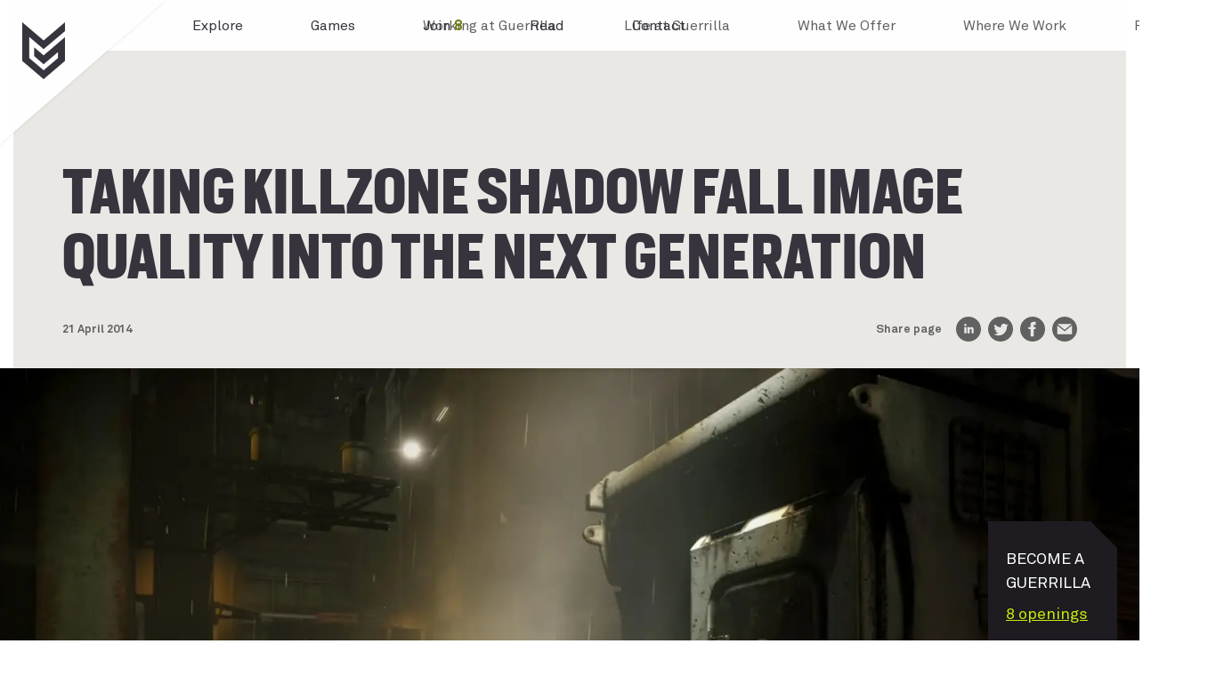

--- FILE ---
content_type: text/html; charset=utf-8
request_url: https://www.guerrilla-games.com/read/taking-killzone-shadow-fall-image-quality-into-the-next-generation-1
body_size: 11393
content:
<!DOCTYPE html>
<html class="no-js" lang="en-US">
    <head>
        <meta charset="utf-8" />
        <meta name="viewport" content="width=device-width, initial-scale=1.0">

        
        <title>Taking Killzone Shadow Fall Image Quality into the Next Generation - Guerrilla Games</title>
        <meta content="Taking Killzone Shadow Fall Image Quality into the Next Generation - Guerrilla Games" name="title" />
<meta content="This talk focuses on the technical side of Killzone Shadow Fall, the platform exclusive launch title for PlayStation 4." name="description" />
<meta content="website" name="og:type" />
<meta content="https://www.guerrilla-games.com/read/taking-killzone-shadow-fall-image-quality-into-the-next-generation-1" name="og:url" />
<meta content="Taking Killzone Shadow Fall Image Quality into the Next Generation - Guerrilla Games" name="og:title" />
<meta content="This talk focuses on the technical side of Killzone Shadow Fall, the platform exclusive launch title for PlayStation 4." name="og:description" />
<meta content="https://www.guerrilla-games.com/media/News/killzonegraphics-1200w.jpg?width=1200&height=630&rmode=crop" name="og:image" />
<meta content="https://www.guerrilla-games.com/media/News/killzonegraphics-1200w.jpg?width=1200&height=630&rmode=crop" name="image" property="og:image" />
<meta content="summary_large_image" name="twitter:card" />
<meta content="https://www.guerrilla-games.com/read/taking-killzone-shadow-fall-image-quality-into-the-next-generation-1" name="twitter:url" />
<meta content="Taking Killzone Shadow Fall Image Quality into the Next Generation - Guerrilla Games" name="twitter:title" />
<meta content="This talk focuses on the technical side of Killzone Shadow Fall, the platform exclusive launch title for PlayStation 4." name="twitter:description" />
<meta content="https://www.guerrilla-games.com/media/News/killzonegraphics-1200w.jpg?width=1200&height=630&rmode=crop" name="twitter:image" />
<meta content="#eae8e5" name="msapplication-TileColor" />
<meta content="#eae8e5" name="theme-color" />

        <script>
            // Picture element HTML5 shiv
            document.createElement( "picture" );
        </script>

        <link rel="preload" href="/GuerrillaGames.Website.StudioTheme/fonts/AkkuratStd-Regular.woff" as="font" type="font/woff" crossorigin="anonymous">
        <link rel="preload" href="/GuerrillaGames.Website.StudioTheme/fonts/AkkuratStd-Regular.woff2" as="font" type="font/woff2" crossorigin="anonymous">
        <link rel="preload" href="/GuerrillaGames.Website.StudioTheme/fonts/AkkuratStd-Bold.woff" as="font" type="font/woff" crossorigin="anonymous">
        <link rel="preload" href="/GuerrillaGames.Website.StudioTheme/fonts/AkkuratStd-Bold.woff2" as="font" type="font/woff2" crossorigin="anonymous">
        <link rel="preload" href="/GuerrillaGames.Website.StudioTheme/fonts/AkkuratStd-Italic.woff" as="font" type="font/woff" crossorigin="anonymous">
        <link rel="preload" href="/GuerrillaGames.Website.StudioTheme/fonts/AkkuratStd-Italic.woff2" as="font" type="font/woff2" crossorigin="anonymous">
        <link rel="preload" href="/GuerrillaGames.Website.StudioTheme/fonts/AkkuratStd-BoldItalic.woff" as="font" type="font/woff" crossorigin="anonymous">
        <link rel="preload" href="/GuerrillaGames.Website.StudioTheme/fonts/AkkuratStd-BoldItalic.woff2" as="font" type="font/woff2" crossorigin="anonymous">

        <link href="//cloud.typenetwork.com/projects/6278/fontface.css/" rel="stylesheet" type="text/css">

        
            <script>window.dataLayer=window.dataLayer||[];function gtag(){dataLayer.push(arguments);}gtag('consent','default',{'ad_storage': 'denied','analytics_storage': 'denied'});</script>

            <!-- Google Tag Manager -->
            <script>(function(w,d,s,l,i){w[l]=w[l]||[];w[l].push({'gtm.start':
            new Date().getTime(),event:'gtm.js'});var f=d.getElementsByTagName(s)[0],
            j=d.createElement(s),dl=l!='dataLayer'?'&l='+l:'';j.async=true;j.src=
            'https://www.googletagmanager.com/gtm.js?id='+i+dl;f.parentNode.insertBefore(j,f);
            })(window,document,'script','dataLayer','GTM-NLHW7K7');</script>
            <!-- End Google Tag Manager -->
        

        <script src="https://www.youtube.com/iframe_api" async></script>

		
		<script async="true" src="/GuerrillaGames.Website.StudioTheme/js/scripts.js?v=mnniB-B-P0V0Jva4CpM9hiAX2UbJBtamuehXe8sgKQo"></script>

        <link href="/apple-touch-icon.png" rel="apple-touch-icon" sizes="180x180" />
<link href="/favicon-16x16.png" rel="icon" sizes="16x16" type="image/png" />
<link href="/favicon-32x32.png" rel="icon" sizes="32x32" type="image/png" />
<link href="/site.webmanifest" rel="manifest" />
<link color="#37343d" href="/safari-pinned-tab.svg" rel="mask-icon" />
        <link href="/GuerrillaGames.Website.StudioTheme/css/styles.css?v=oIPJiR3v3arLoSB1Qlh4UH0ZW7tkLMCUX8vBSZrye2Y" rel="stylesheet" type="text/css" />
        <script>window.loadCivic=function(){var config = {
  "apiKey": "9e23b3612bdd94303e04c30489b6cd95a2bc7550",
  "product": "COMMUNITY",
  "necessaryCookies": [],
  "initialState": "open",
  "notifyOnce": false,
  "rejectButton": true,
  "acceptBehaviour": "all",
  "closeOnGlobalChange": true,
  "layout": "slideout",
  "position": "left",
  "theme": "dark",
  "toggleType": "slider",
  "closeStyle": "icon",
  "settingsStyle": "button",
  "subDomains": true,
  "text": {
    "intro": "Some of these cookies are essential, while others help us to improve your experience by providing insights into how the site is being used. "
  },
  "optionalCookies": [
    {
      "name": "analytics",
      "label": "Analytics",
      "description": "We use analytics cookies to understand website usage and improve the experience.",
      "cookies": [
        "_ga*",
        "_gid",
        "_gat",
        "_utma",
        "_utmb",
        "_utmc",
        "_utmz",
        "_utmv"
      ],
      "onAccept": function () { gtag('consent', 'update', { 'analytics_storage': 'granted' });
 },
      "onRevoke": function () { gtag('consent', 'update', { 'analytics_storage': 'denied' });
 }
    }
  ],
  "statement": {
    "description": "Find out more about",
    "name": "how we use cookies",
    "url": "https://www.guerrilla-games.com/how-we-use-cookies",
    "updated": "27/03/2024"
  }
};CookieControl.load(config);}</script><script src="https://cc.cdn.civiccomputing.com/9/cookieControl-9.x.min.js" onload="window.loadCivic()" async></script>
    </head>
    <body class="animate">
        <div id="top"></div>

        
            <!-- Google Tag Manager (noscript) -->
            <noscript><iframe src="https://www.googletagmanager.com/ns.html?id=GTM-NLHW7K7"
            height="0" width="0" style="display:none;visibility:hidden"></iframe></noscript>
            <!-- End Google Tag Manager (noscript) -->
        

        





























    





    
    





    
    







    





<header class="header" style="--headerBackgroundColor:#ffffff; --headerMobileBackgroundColor:#ffffff; ">
    <div class="header__content constrain constrain--full">
        
            <div class="header__logo-wrapper">
                <a class="header__logo" href="/">
                    <picture>
                        
                            <source srcset="/media/Logos/logo-guerrilla-games.svg" media="(min-width: 768px)">
                            <img src="/media/Logos/logo-guerrilla-games.svg" alt="Logo for Guerrilla Games" />
                        
                    </picture>
                </a>
            </div>
        

        

            <button type="button" class="header__nav-button js-nav-button">Menu</button>
            <button type="button" class="header__nav-button header__nav-button--close js-nav-button"><span class="visually-hidden">Close</span></button>

            <div class="header__nav">

                
                <nav class="nav nav--primary">
                    <ul class="nav__items js-nav list-reset">
    
        






<li class="nav__item nav__item--content-menu-item">
    
    
    



<a href="/explore" class="link--default" >
    
    <span class="link-text">
        Explore
    </span>
</a>


    
</li>
    
        






<li class="nav__item nav__item--content-menu-item">
    
    
    



<a href="/games" class="link--default" >
    
    <span class="link-text">
        Games
    </span>
</a>


    
</li>
    
        



    




<li class="nav__item nav__item--parent nav__item--notification-menu-item">
    
    
    


    <a href="/join"
        class="nav__item-link nav__item-link--notification link--default"
        
        target="_self"
        
        >
        Join
        <span class="nav__item-count">8</span>
    </a>


    
        <div class="nav__sub">
            <ul class="nav__sub-items">
                
                    






<li class="nav__item nav__item--content-menu-item">
    
    
    



<a href="/join/working-at-guerrilla" class="link--default" >
    
    <span class="link-text">
        Working at Guerrilla
    </span>
</a>


    
</li>
                
                    






<li class="nav__item nav__item--content-menu-item">
    
    
    



<a href="/join/life-at-guerrilla" class="link--default" >
    
    <span class="link-text">
        Life at Guerrilla
    </span>
</a>


    
</li>
                
                    






<li class="nav__item nav__item--content-menu-item">
    
    
    



<a href="/join/benefits" class="link--default" >
    
    <span class="link-text">
        What We Offer
    </span>
</a>


    
</li>
                
                    






<li class="nav__item nav__item--content-menu-item">
    
    
    



<a href="/join/where-we-work" class="link--default" >
    
    <span class="link-text">
        Where We Work
    </span>
</a>


    
</li>
                
                    






<li class="nav__item nav__item--content-menu-item">
    
    
    



<a href="/join/relocation" class="link--default" >
    
    <span class="link-text">
        Relocation
    </span>
</a>


    
</li>
                
            </ul>
        </div>
        <div class="nav__sub-background"></div>
    
</li>
    
        






<li class="nav__item nav__item--content-menu-item">
    
    
    



<a href="/read" class="link--default" >
    
    <span class="link-text">
        Read
    </span>
</a>


    
</li>
    
        






<li class="nav__item nav__item--content-menu-item">
    
    
    



<a href="/contact" class="link--default" >
    
    <span class="link-text">
        Contact
    </span>
</a>


    
</li>
    
</ul>
                    <div class="nav__background"></div>
                </nav>
                

                
            </div>

        

        
    </div>
</header>







        <main>
            
            













<article class="news-post">
    <section class="section section--padding-top-large section--padding-bottom-none section--spaced-after-none shape--remove-sides">
         <div class="section__shape">
             <div class="section__content constrain constrain--default">
                <h1 class="news-post__title">Taking Killzone Shadow Fall Image Quality into the Next Generation</h1>
                <div class="news-post__meta">
                    <span class="news-post__info">
                        21 April 2014
                    </span>
                    <div class="news-post__share share-options">
                        <span class="news-post__share-label share-options__label">
                            Share page
                        </span>
                        <ul class="share-options__list">
                            <li class="share-options__item">
                                <a href="http://www.linkedin.com/shareArticle?mini=true&amp;url=https%3A%2F%2Fwww.guerrilla-games.com%2Fread%2Ftaking-killzone-shadow-fall-image-quality-into-the-next-generation-1" class="share-options__link" target="_blank" rel="noopener noreferrer">
                                    <svg role="img" class="share-options__icon" xmlns="http://www.w3.org/2000/svg" viewBox="0 0 24 24"><path d="M12 0C5.373 0 0 5.373 0 12s5.373 12 12 12 12-5.373 12-12S18.627 0 12 0zm-2 16H8v-6h2v6zM9 9.109c-.607 0-1.1-.496-1.1-1.109 0-.612.492-1.109 1.1-1.109s1.1.497 1.1 1.109c0 .613-.493 1.109-1.1 1.109zM17 16h-1.998v-2.861c0-1.881-2.002-1.722-2.002 0V16h-2v-6h2v1.093c.872-1.616 4-1.736 4 1.548V16z"/>
                                        <title>LinkedIn social share icon</title>
                                    </svg>
                                    <span class="visually-hidden">LinkedIn</span>
                                </a>
                            </li>
                            <li class="share-options__item">
                                <a href="https://twitter.com/intent/tweet?text=Taking&#x2B;Killzone&#x2B;Shadow&#x2B;Fall&#x2B;Image&#x2B;Quality&#x2B;into&#x2B;the&#x2B;Next&#x2B;Generation&amp;url=https%3A%2F%2Fwww.guerrilla-games.com%2Fread%2Ftaking-killzone-shadow-fall-image-quality-into-the-next-generation-1" class="share-options__link" target="_blank" rel="noopener noreferrer">
                                    <svg role="img" class="share-options__icon" xmlns="http://www.w3.org/2000/svg" viewBox="0 0 24 24"><path d="M12 0C5.373 0 0 5.373 0 12s5.373 12 12 12 12-5.373 12-12S18.627 0 12 0zm6.066 9.645c.183 4.04-2.83 8.544-8.164 8.544A8.127 8.127 0 0 1 5.5 16.898a5.778 5.778 0 0 0 4.252-1.189 2.879 2.879 0 0 1-2.684-1.995 2.88 2.88 0 0 0 1.298-.049c-1.381-.278-2.335-1.522-2.304-2.853.388.215.83.344 1.301.359a2.877 2.877 0 0 1-.889-3.835 8.153 8.153 0 0 0 5.92 3.001 2.876 2.876 0 0 1 4.895-2.62 5.73 5.73 0 0 0 1.824-.697 2.884 2.884 0 0 1-1.263 1.589 5.73 5.73 0 0 0 1.649-.453 5.765 5.765 0 0 1-1.433 1.489z"/>
                                        <title>Twitter social share icon</title>
                                    </svg>
                                    <span class="visually-hidden">Twitter</span>
                                </a>
                            </li>
                            <li class="share-options__item">
                                <a href="https://www.facebook.com/sharer/sharer.php?u=https%3A%2F%2Fwww.guerrilla-games.com%2Fread%2Ftaking-killzone-shadow-fall-image-quality-into-the-next-generation-1" class="share-options__link" target="_blank" rel="noopener noreferrer">
                                    <svg role="img" class="share-options__icon" xmlns="http://www.w3.org/2000/svg" viewBox="0 0 24 24"><path d="M12 0C5.373 0 0 5.373 0 12s5.373 12 12 12 12-5.373 12-12S18.627 0 12 0zm3 8h-1.35c-.538 0-.65.221-.65.778V10h2l-.209 2H13v7h-3v-7H8v-2h2V7.692C10 5.923 10.931 5 13.029 5H15v3z"/>
                                        <title>Facebook social share icon</title>
                                    </svg>
                                    <span class="visually-hidden">Facebook</span>
                                </a>
                            </li>
                            <li class="share-options__item">
                                <a href="mailto:?subject=Taking&#x2B;Killzone&#x2B;Shadow&#x2B;Fall&#x2B;Image&#x2B;Quality&#x2B;into&#x2B;the&#x2B;Next&#x2B;Generation&amp;body=https%3A%2F%2Fwww.guerrilla-games.com%2Fread%2Ftaking-killzone-shadow-fall-image-quality-into-the-next-generation-1" class="share-options__link" target="_blank" rel="noopener noreferrer">
                                    <svg role="img" class="share-options__icon" xmlns="http://www.w3.org/2000/svg" viewBox="0 0 24 24"><path d="M12 .02c-6.627 0-12 5.373-12 12s5.373 12 12 12 12-5.373 12-12-5.373-12-12-12zM18.99 7 12 12.666 5.009 7H18.99zM19 17H5V8.495l7 5.673 7-5.672V17z"/>
                                        <title>Email share icon</title>
                                    </svg>
                                    <span class="visually-hidden">Email</span>
                                </a>
                            </li>
                        </ul>
                    </div>
                </div>
            </div>
        </div>
    </section>

    




<div class="flow">
    <div class="flow__content">
            <div class="width--100">
                





















    




    
    




    
    




    
    













    







    
    




<section  class="hero js-in-viewport hero--desktop-ratio-16-9 hero--tablet-ratio-16-9 hero--mobile-ratio-16-9 hero--horizontal-left hero--vertical-center hero--vertical-mobile-none interlay--small-bottom-left-triangle-light " style="--heroBackgroundColor:transparent;  " >
    <div class="hero__body constrain constrain--default">
        
    </div>
            
    
        

        <picture class="hero-responsive-media hero-responsive-media--background-image">
                <source srcset="/media/News/killzonegraphics-2560w.webp" media="(min-width: 1920px)" />
                <source srcset="/media/News/killzonegraphics-2560w.webp?width=1920" media="(min-width: 1440px)" />
                <source srcset="/media/News/killzonegraphics-2560w.webp?width=1440" media="(min-width: 1280px)" />
                <source srcset="/media/News/killzonegraphics-2560w.webp?width=1280" media="(min-width: 1024px)" />
                <source srcset="/media/News/killzonegraphics-2560w.webp?width=1024" media="(min-width: 768px)" />
                <source srcset="/media/News/killzonegraphics-2560w.webp?width=768" media="(min-width: 600px)" />
                <source srcset="/media/News/killzonegraphics-2560w.webp?width=600" media="(min-width: 425px)" />
                <source srcset="/media/News/killzonegraphics-2560w.webp?width=425" media="(min-width: 375px)" />

            <img src="/media/News/killzonegraphics-2560w.webp?width=375" loading=eager alt="" />
        </picture>

    

    

    <div class="hero__space"></div>
</section>

            </div>
            <div class="width--100">
                


























    













    
















    



    



    







    
    




<section  class="section js-in-viewport section--spaced-after-none default section--no-vertical-flow-gutter section--stacked-vertical-flow-gutter-not-specified shape--remove-sides interlay--none pull-up--none " style="--sectionBackgroundColor:#eae8e5;  " >
    <div class="section__shape">
        <div class="section__content constrain constrain--thin">
            


<div class="flow">
    <div class="flow__content">
            <div class="width--100">
                


    <p>This talk focuses on the technical side of Killzone Shadow Fall, the platform exclusive launch title for PlayStation 4. We present the details of several new techniques that were developed in the quest for next generation image quality, and the talk uses key locations from the game as examples. We discuss interesting aspects of the new content pipeline, next-gen lighting engine, usage of indirect lighting and various shadow rendering optimizations. We also describe the details of volumetric lighting, the real-time reflections system, and the new anti-aliasing solution, and include some details about the image-quality driven streaming system. A common, very important, theme of the talk is the temporal coherency and how it was utilized to reduce aliasing, and improve the rendering quality and image stability above the baseline 1080p resolution seen in other games.&nbsp;</p>

    <br />

    <br />


            </div>
            <div class="width--33">
                











    



    



    




<a href="/media/News/Files/GDC2014_Valient_Killzone_Graphics.pdf"  class="btn btn--primary btn--raquo " style=""  >
    
    <span class="link-text">
        Download PDF Presentation
        
            <span class="link__chevron"></span>
        
    </span>
</a>

            </div>
            <div class="width--33">
                











    



    



    




<a href="/media/News/Files/GDC2014_Valient_Killzone_Graphics.pptx"  class="btn btn--primary btn--raquo " style=""  >
    
    <span class="link-text">
        Download PPT Presentation
        
            <span class="link__chevron"></span>
        
    </span>
</a>

            </div>
    </div>
</div>

        </div>
    </div>

    




</section>

            </div>
    </div>
</div>


    <section class="section section--padding-top-none section--padding-bottom-none section--spaced-after-none shape--remove-sides">
         <div class="section__shape">
             <div class="section__content constrain constrain--default">
                <div class="news-post__content-foot">
                    
                        <ul class="news-post__tags list list--horizontal-spaced">
                            
                                <li class="news-post__tag">
                                    <a class="news-post__tag-link" href="/tags/killzone">Killzone</a>
                                </li>
                            
                                <li class="news-post__tag">
                                    <a class="news-post__tag-link" href="/tags/publication">Publication</a>
                                </li>
                            
                        </ul>
                    

                    <div class="news-post__share share-options">
                        <span class="news-post__share-label share-options__label">
                            Share page
                        </span>
                        <ul class="share-options__list">
                            <li class="share-options__item">
                                <a href="http://www.linkedin.com/shareArticle?mini=true&amp;url=https%3A%2F%2Fwww.guerrilla-games.com%2Fread%2Ftaking-killzone-shadow-fall-image-quality-into-the-next-generation-1" class="share-options__link" target="_blank" rel="noopener noreferrer">
                                    <svg role="img" class="share-options__icon" xmlns="http://www.w3.org/2000/svg" viewBox="0 0 24 24"><path d="M12 0C5.373 0 0 5.373 0 12s5.373 12 12 12 12-5.373 12-12S18.627 0 12 0zm-2 16H8v-6h2v6zM9 9.109c-.607 0-1.1-.496-1.1-1.109 0-.612.492-1.109 1.1-1.109s1.1.497 1.1 1.109c0 .613-.493 1.109-1.1 1.109zM17 16h-1.998v-2.861c0-1.881-2.002-1.722-2.002 0V16h-2v-6h2v1.093c.872-1.616 4-1.736 4 1.548V16z"/>
                                        <title>LinkedIn social share icon</title>
                                    </svg>
                                    <span class="visually-hidden">LinkedIn</span>
                                </a>
                            </li>
                            <li class="share-options__item">
                                <a href="https://twitter.com/intent/tweet?text=Taking&#x2B;Killzone&#x2B;Shadow&#x2B;Fall&#x2B;Image&#x2B;Quality&#x2B;into&#x2B;the&#x2B;Next&#x2B;Generation&amp;url=https%3A%2F%2Fwww.guerrilla-games.com%2Fread%2Ftaking-killzone-shadow-fall-image-quality-into-the-next-generation-1" class="share-options__link" target="_blank" rel="noopener noreferrer">
                                    <svg role="img" class="share-options__icon" xmlns="http://www.w3.org/2000/svg" viewBox="0 0 24 24"><path d="M12 0C5.373 0 0 5.373 0 12s5.373 12 12 12 12-5.373 12-12S18.627 0 12 0zm6.066 9.645c.183 4.04-2.83 8.544-8.164 8.544A8.127 8.127 0 0 1 5.5 16.898a5.778 5.778 0 0 0 4.252-1.189 2.879 2.879 0 0 1-2.684-1.995 2.88 2.88 0 0 0 1.298-.049c-1.381-.278-2.335-1.522-2.304-2.853.388.215.83.344 1.301.359a2.877 2.877 0 0 1-.889-3.835 8.153 8.153 0 0 0 5.92 3.001 2.876 2.876 0 0 1 4.895-2.62 5.73 5.73 0 0 0 1.824-.697 2.884 2.884 0 0 1-1.263 1.589 5.73 5.73 0 0 0 1.649-.453 5.765 5.765 0 0 1-1.433 1.489z"/>
                                        <title>Twitter social share icon</title>
                                    </svg>
                                    <span class="visually-hidden">Twitter</span>
                                </a>
                            </li>
                            <li class="share-options__item">
                                <a href="https://www.facebook.com/sharer/sharer.php?u=https%3A%2F%2Fwww.guerrilla-games.com%2Fread%2Ftaking-killzone-shadow-fall-image-quality-into-the-next-generation-1" class="share-options__link" target="_blank" rel="noopener noreferrer">
                                    <svg role="img" class="share-options__icon" xmlns="http://www.w3.org/2000/svg" viewBox="0 0 24 24"><path d="M12 0C5.373 0 0 5.373 0 12s5.373 12 12 12 12-5.373 12-12S18.627 0 12 0zm3 8h-1.35c-.538 0-.65.221-.65.778V10h2l-.209 2H13v7h-3v-7H8v-2h2V7.692C10 5.923 10.931 5 13.029 5H15v3z"/>
                                        <title>Facebook social share icon</title>
                                    </svg>
                                    <span class="visually-hidden">Facebook</span>
                                </a>
                            </li>
                            <li class="share-options__item">
                                <a href="mailto:?subject=Taking&#x2B;Killzone&#x2B;Shadow&#x2B;Fall&#x2B;Image&#x2B;Quality&#x2B;into&#x2B;the&#x2B;Next&#x2B;Generation&amp;body=https%3A%2F%2Fwww.guerrilla-games.com%2Fread%2Ftaking-killzone-shadow-fall-image-quality-into-the-next-generation-1" class="share-options__link" target="_blank" rel="noopener noreferrer">
                                    <svg role="img" class="share-options__icon" xmlns="http://www.w3.org/2000/svg" viewBox="0 0 24 24"><path d="M12 .02c-6.627 0-12 5.373-12 12s5.373 12 12 12 12-5.373 12-12-5.373-12-12-12zM18.99 7 12 12.666 5.009 7H18.99zM19 17H5V8.495l7 5.673 7-5.672V17z"/>
                                        <title>Email social share icon</title>
                                    </svg>
                                    <span class="visually-hidden">Email</span>
                                </a>
                            </li>
                        </ul>
                    </div>
                </div>
                
            </div>
        </div>
    </section>
</article>


            
        </main>

        






















    
    







    



    




<footer class="footer shape--remove-sides interlay--none" style="--footerBackgroundColor:#eae8e5; ">
    <div class="footer__content constrain">
        


<div class="flow">
    <div class="flow__content">
            <div class="width--20">
                








    
    






<a href="/"  class="image image--link " style="" >
    <img src="/media/Logos/logo-guerrilla-full.svg?width=2560&amp;rmode=min&amp;token=59x%2FVdDysXb7qQObjxUHvUgwEuCrNBeE44AYG5C%2FUe4%3D" alt="Guerrilla Games Logo" loading="lazy" />
</a>

            </div>
            <div class="width--20">
                













<span   class="image " style="" >
    <img src="/media/Logos/PlayStation_Studios_logo_resized.svg?width=2560&amp;rmode=min&amp;token=59x%2FVdDysXb7qQObjxUHvUgwEuCrNBeE44AYG5C%2FUe4%3D" alt="Logo for PlayStation Studios" loading="lazy" />
</span>

            </div>
            <div class="width--20">
                









<nav class="nav  nav--footer nav--display-vertical nav--display-mobile-vertical" role="navigation">
    <ul class="nav__items js-nav list-reset">
    
        






<li class="nav__item nav__item--content-menu-item">
    
    
    



<a href="/explore" class="link--default" >
    
    <span class="link-text">
        Explore
    </span>
</a>


    
</li>
    
        






<li class="nav__item nav__item--content-menu-item">
    
    
    



<a href="/games" class="link--default" >
    
    <span class="link-text">
        Games
    </span>
</a>


    
</li>
    
        






<li class="nav__item nav__item--content-menu-item">
    
    
    



<a href="/join" class="link--default" >
    
    <span class="link-text">
        Join
    </span>
</a>


    
</li>
    
        






<li class="nav__item nav__item--content-menu-item">
    
    
    



<a href="/contact" class="link--default" >
    
    <span class="link-text">
        Contact
    </span>
</a>


    
</li>
    
</ul>
</nav>
            </div>
            <div class="width--20">
                




















    
    





    


    


<div class="group js-in-viewport shape--none interlay--none " style="--groupBackgroundColor:transparent;  " >
    
    




    <p class="" style="" >Connect</p>


    









<nav class="nav  nav--social-row-1 nav--display-horizontal nav--display-mobile-horizontal" role="navigation">
    <ul class="nav__items js-nav list-reset">
    
        






<li class="nav__item nav__item--s-v-g-menu-item">
    
    
    

<a href="https://twitter.com/guerrilla" 
   class="nav__item-link nav__item-link--svg"
   
   target="_blank"
   
   
   title="Twitter logo - click to view our Twitter profile"
   aria-label="Twitter logo - click to view our Twitter profile">
    <svg role="img" width="24" height="24" viewBox="0 0 24 24" fill="none" xmlns="http://www.w3.org/2000/svg">
    <title>Twitter logo</title>
<path d="M23.706 5.18952C22.871 5.55952 21.974 5.80952 21.031 5.92252C22.004 5.34031 22.7319 4.42398 23.079 3.34452C22.1648 3.88751 21.1643 4.26971 20.121 4.47452C19.4194 3.72538 18.4901 3.22884 17.4773 3.06199C16.4646 2.89514 15.4251 3.06731 14.5202 3.55177C13.6154 4.03623 12.8958 4.80588 12.4732 5.74122C12.0505 6.67656 11.9485 7.72527 12.183 8.72452C10.3307 8.63151 8.51863 8.15007 6.86442 7.31142C5.21022 6.47278 3.75084 5.29568 2.581 3.85652C2.181 4.54652 1.951 5.34652 1.951 6.19852C1.95055 6.96551 2.13943 7.72076 2.50088 8.39725C2.86232 9.07374 3.38516 9.65056 4.023 10.0765C3.28328 10.053 2.55987 9.8531 1.913 9.49352V9.55352C1.91293 10.6293 2.28503 11.6719 2.96618 12.5045C3.64733 13.3371 4.59557 13.9084 5.65 14.1215C4.96378 14.3072 4.24434 14.3346 3.546 14.2015C3.8435 15.1271 4.423 15.9365 5.20337 16.5164C5.98374 17.0963 6.92592 17.4177 7.898 17.4355C6.24783 18.7309 4.20989 19.4336 2.112 19.4305C1.74038 19.4306 1.36908 19.4089 1 19.3655C3.12948 20.7347 5.60834 21.4613 8.14 21.4585C16.71 21.4585 21.395 14.3605 21.395 8.20452C21.395 8.00452 21.39 7.80252 21.381 7.60252C22.2923 6.94349 23.0789 6.12741 23.704 5.19252L23.706 5.18952Z"/>
</svg>
</a>


    
</li>
    
        






<li class="nav__item nav__item--s-v-g-menu-item">
    
    
    

<a href="https://www.facebook.com/GuerrillaGames/" 
   class="nav__item-link nav__item-link--svg"
   
   target="_blank"
   
   
   title="Facebook logo - click to view our Facebook page"
   aria-label="Facebook logo - click to view our Facebook page">
    <svg role="img" width="24" height="24" viewBox="0 0 24 24" fill="none" xmlns="http://www.w3.org/2000/svg">
    <title>Facebook logo</title>
<path fill-rule="evenodd" clip-rule="evenodd" d="M0 12.067C0 18.033 4.333 22.994 10 24V15.333H7V12H10V9.333C10 6.333 11.933 4.667 14.667 4.667C15.533 4.667 16.467 4.8 17.333 4.933V8H15.8C14.333 8 14 8.733 14 9.667V12H17.2L16.667 15.333H14V24C19.667 22.994 24 18.034 24 12.067C24 5.43 18.6 0 12 0C5.4 0 0 5.43 0 12.067Z"/>
</svg>
</a>


    
</li>
    
        






<li class="nav__item nav__item--s-v-g-menu-item">
    
    
    

<a href="https://www.instagram.com/guerrillagames/" 
   class="nav__item-link nav__item-link--svg"
   
   target="_blank"
   
   
   title="Instagram logo - click to view our Instagram page"
   aria-label="Instagram logo - click to view our Instagram page">
    <svg role="img" width="24" height="24" viewBox="0 0 24 24" fill="none" xmlns="http://www.w3.org/2000/svg">
    <title>Instagram logo</title>
<path fill-rule="evenodd" clip-rule="evenodd" d="M7.465 1.066C8.638 1.012 9.012 1 12 1C14.988 1 15.362 1.013 16.534 1.066C17.706 1.119 18.506 1.306 19.206 1.577C19.939 1.854 20.604 2.287 21.154 2.847C21.714 3.396 22.146 4.06 22.422 4.794C22.694 5.494 22.88 6.294 22.934 7.464C22.988 8.639 23 9.013 23 12C23 14.988 22.987 15.362 22.934 16.535C22.881 17.705 22.694 18.505 22.422 19.205C22.146 19.9391 21.7133 20.6042 21.154 21.154C20.604 21.714 19.939 22.146 19.206 22.422C18.506 22.694 17.706 22.88 16.536 22.934C15.362 22.988 14.988 23 12 23C9.012 23 8.638 22.987 7.465 22.934C6.295 22.881 5.495 22.694 4.795 22.422C4.06092 22.146 3.39582 21.7133 2.846 21.154C2.28638 20.6047 1.85331 19.9399 1.577 19.206C1.306 18.506 1.12 17.706 1.066 16.536C1.012 15.361 1 14.987 1 12C1 9.012 1.013 8.638 1.066 7.466C1.119 6.294 1.306 5.494 1.577 4.794C1.85372 4.06008 2.28712 3.39531 2.847 2.846C3.39604 2.2865 4.06047 1.85344 4.794 1.577C5.494 1.306 6.294 1.12 7.464 1.066H7.465ZM16.445 3.046C15.285 2.993 14.937 2.982 12 2.982C9.063 2.982 8.715 2.993 7.555 3.046C6.482 3.095 5.9 3.274 5.512 3.425C4.999 3.625 4.632 3.862 4.247 4.247C3.88205 4.60205 3.60118 5.03428 3.425 5.512C3.274 5.9 3.095 6.482 3.046 7.555C2.993 8.715 2.982 9.063 2.982 12C2.982 14.937 2.993 15.285 3.046 16.445C3.095 17.518 3.274 18.1 3.425 18.488C3.601 18.965 3.882 19.398 4.247 19.753C4.602 20.118 5.035 20.399 5.512 20.575C5.9 20.726 6.482 20.905 7.555 20.954C8.715 21.007 9.062 21.018 12 21.018C14.938 21.018 15.285 21.007 16.445 20.954C17.518 20.905 18.1 20.726 18.488 20.575C19.001 20.375 19.368 20.138 19.753 19.753C20.118 19.398 20.399 18.965 20.575 18.488C20.726 18.1 20.905 17.518 20.954 16.445C21.007 15.285 21.018 14.937 21.018 12C21.018 9.063 21.007 8.715 20.954 7.555C20.905 6.482 20.726 5.9 20.575 5.512C20.375 4.999 20.138 4.632 19.753 4.247C19.3979 3.88207 18.9657 3.60121 18.488 3.425C18.1 3.274 17.518 3.095 16.445 3.046ZM10.595 15.391C11.3797 15.7176 12.2534 15.7617 13.0669 15.5157C13.8805 15.2697 14.5834 14.7489 15.0556 14.0422C15.5278 13.3356 15.7401 12.4869 15.656 11.6411C15.572 10.7953 15.197 10.005 14.595 9.405C14.2112 9.02148 13.7472 8.72781 13.2363 8.54515C12.7255 8.36248 12.1804 8.29536 11.6405 8.34862C11.1006 8.40187 10.5792 8.57418 10.1138 8.85313C9.64845 9.13208 9.25074 9.51074 8.9493 9.96185C8.64786 10.413 8.45019 10.9253 8.37052 11.462C8.29084 11.9986 8.33115 12.5463 8.48854 13.0655C8.64593 13.5847 8.91648 14.0626 9.28072 14.4647C9.64496 14.8668 10.0938 15.1832 10.595 15.391ZM8.002 8.002C8.52702 7.47697 9.15032 7.0605 9.8363 6.77636C10.5223 6.49222 11.2575 6.34597 12 6.34597C12.7425 6.34597 13.4777 6.49222 14.1637 6.77636C14.8497 7.0605 15.473 7.47697 15.998 8.002C16.523 8.52702 16.9395 9.15032 17.2236 9.8363C17.5078 10.5223 17.654 11.2575 17.654 12C17.654 12.7425 17.5078 13.4777 17.2236 14.1637C16.9395 14.8497 16.523 15.473 15.998 15.998C14.9377 17.0583 13.4995 17.654 12 17.654C10.5005 17.654 9.06234 17.0583 8.002 15.998C6.94166 14.9377 6.34597 13.4995 6.34597 12C6.34597 10.5005 6.94166 9.06234 8.002 8.002ZM18.908 7.188C19.0381 7.06527 19.1423 6.91768 19.2143 6.75397C19.2863 6.59027 19.3248 6.41377 19.3274 6.23493C19.33 6.05609 19.2967 5.87855 19.2295 5.71281C19.1622 5.54707 19.0624 5.39651 18.936 5.27004C18.8095 5.14357 18.6589 5.04376 18.4932 4.97652C18.3275 4.90928 18.1499 4.87598 17.9711 4.87858C17.7922 4.88119 17.6157 4.91965 17.452 4.9917C17.2883 5.06374 17.1407 5.1679 17.018 5.298C16.7793 5.55103 16.6486 5.88712 16.6537 6.23493C16.6588 6.58274 16.7992 6.91488 17.0452 7.16084C17.2911 7.40681 17.6233 7.54723 17.9711 7.5523C18.3189 7.55737 18.655 7.42669 18.908 7.188Z"/>
</svg>
</a>


    
</li>
    
</ul>
</nav>

    









<nav class="nav  nav--social-row-2 nav--display-horizontal nav--display-mobile-horizontal" role="navigation">
    <ul class="nav__items js-nav list-reset">
    
        






<li class="nav__item nav__item--s-v-g-menu-item">
    
    
    

<a href="https://www.linkedin.com/company/guerrilla-games/" 
   class="nav__item-link nav__item-link--svg"
   
   target="_blank"
   
   
   title="LinkedIn logo - click to view our LinkedIn page"
   aria-label="LinkedIn logo - click to view our LinkedIn page">
    <svg role="img" width="24" height="24" viewBox="0 0 24 24" fill="none" xmlns="http://www.w3.org/2000/svg">
    <title>LinkedIn logo</title>
<path fill-rule="evenodd" clip-rule="evenodd" d="M1 2.838C1 2.35053 1.19365 1.88303 1.53834 1.53834C1.88303 1.19365 2.35053 1 2.838 1H21.16C21.4016 0.999608 21.6409 1.04687 21.8641 1.13907C22.0874 1.23127 22.2903 1.36661 22.4612 1.53734C22.6322 1.70807 22.7677 1.91083 22.8602 2.13401C22.9526 2.3572 23.0001 2.59643 23 2.838V21.16C23.0003 21.4016 22.9529 21.6409 22.8606 21.8642C22.7683 22.0875 22.6328 22.2904 22.462 22.4613C22.2912 22.6322 22.0884 22.7678 21.8651 22.8602C21.6419 22.9526 21.4026 23.0001 21.161 23H2.838C2.59655 23 2.35746 22.9524 2.1344 22.86C1.91134 22.7676 1.70867 22.6321 1.53798 22.4613C1.3673 22.2905 1.23193 22.0878 1.13962 21.8647C1.04731 21.6416 0.999869 21.4025 1 21.161V2.838ZM9.708 9.388H12.687V10.884C13.117 10.024 14.217 9.25 15.87 9.25C19.039 9.25 19.79 10.963 19.79 14.106V19.928H16.583V14.822C16.583 13.032 16.153 12.022 15.061 12.022C13.546 12.022 12.916 13.111 12.916 14.822V19.928H9.708V9.388ZM4.208 19.791H7.416V9.25H4.208V19.79V19.791ZM7.875 5.812C7.88105 6.08668 7.83217 6.35979 7.73124 6.61532C7.63031 6.87084 7.47935 7.10364 7.28723 7.30003C7.09511 7.49643 6.8657 7.65248 6.61246 7.75901C6.35921 7.86554 6.08724 7.92042 5.8125 7.92042C5.53776 7.92042 5.26579 7.86554 5.01255 7.75901C4.7593 7.65248 4.52989 7.49643 4.33777 7.30003C4.14565 7.10364 3.99469 6.87084 3.89376 6.61532C3.79283 6.35979 3.74395 6.08668 3.75 5.812C3.76187 5.27286 3.98439 4.75979 4.36989 4.38269C4.75539 4.00558 5.27322 3.79442 5.8125 3.79442C6.35178 3.79442 6.86961 4.00558 7.25512 4.38269C7.64062 4.75979 7.86313 5.27286 7.875 5.812Z"/>
</svg>
</a>


    
</li>
    
        






<li class="nav__item nav__item--s-v-g-menu-item">
    
    
    

<a href="https://www.twitch.tv/guerrilla/videos" 
   class="nav__item-link nav__item-link--svg"
   
   target="_blank"
   
   
   title="Twitch logo - watch our latest streams"
   aria-label="Twitch logo - watch our latest streams">
    <svg role="img" width="24" height="24" viewBox="0 0 24 24" fill="none" xmlns="http://www.w3.org/2000/svg">
    <title>Twitch logo</title>
<path fill-rule="evenodd" clip-rule="evenodd" d="M2.547 1L1 4.776V20.209H6.5V23H9.593L12.515 20.209H16.985L23 14.462V1H2.547ZM20.937 13.478L17.499 16.761H12L9.078 19.552V16.762H4.438V2.97H20.937V13.478ZM17.499 6.747V12.487H15.437V6.747H17.5H17.499ZM12 6.747V12.487H9.938V6.747H12Z"/>
</svg>
</a>


    
</li>
    
        






<li class="nav__item nav__item--s-v-g-menu-item">
    
    
    

<a href="https://www.youtube.com/guerrillagames" 
   class="nav__item-link nav__item-link--svg"
   
   target="_blank"
   
   
   title="YouTube logo - watch our latest videos"
   aria-label="YouTube logo - watch our latest videos">
    <svg role="img" width="24" height="24" viewBox="0 0 24 24" fill="none" xmlns="http://www.w3.org/2000/svg">
    <title>YouTube logo</title>
<g clip-path="url(#clip0_26_367)">
<path d="M23.5 6.50701C23.3641 6.02225 23.0994 5.58336 22.734 5.23702C22.3583 4.88002 21.8978 4.62465 21.396 4.49501C19.518 4.00001 11.994 4.00002 11.994 4.00002C8.85734 3.96433 5.72144 4.12129 2.60401 4.47001C2.1022 4.60923 1.64257 4.8703 1.26601 5.23002C0.896007 5.58601 0.628007 6.02502 0.488007 6.50602C0.1517 8.31776 -0.0117011 10.1574 6.83166e-06 12C-0.0119932 13.841 0.151007 15.68 0.488007 17.494C0.625007 17.973 0.892007 18.41 1.26301 18.763C1.63401 19.116 2.09601 19.371 2.60401 19.506C4.50701 20 11.994 20 11.994 20C15.1347 20.0358 18.2746 19.8788 21.396 19.53C21.8978 19.4004 22.3583 19.145 22.734 18.788C23.104 18.435 23.367 17.996 23.499 17.518C23.8441 15.707 24.0119 13.8666 24 12.023C24.026 10.1716 23.8584 8.32258 23.5 6.50602V6.50701ZM9.60201 15.424V8.57701L15.862 12.001L9.60201 15.424Z"/>
</g>
<defs>
<clipPath id="clip0_26_367">
<rect width="24" height="24" fill="white"/>
</clipPath>
</defs>
</svg>
</a>


    
</li>
    
</ul>
</nav>

</div>

            </div>
            <div class="width--40">
                


    <p>©2025 Guerrilla. "KILLZONE", "Horizon Zero Dawn", "Horizon Zero Dawn logo", "Horizon Forbidden West", "Horizon Forbidden West logo", "Guerrilla", "Guerrilla logo" and "Decima" are trademarks or registered trademarks of Sony Interactive Entertainment Europe. All Rights Reserved.</p>

    <p><a href="/privacy-policy">Privacy policy</a>. <a href="/website-terms">Website terms</a>. <a href="/how-we-use-cookies">How we use cookies</a>.<br></p>


            </div>
    </div>
</div>

    </div>

    
</footer>

<div class="scroll-top js-scroll-top">
	<div class="scroll-top__content">
		<a href="#top" class="scroll-top__btn js-scroll-top-btn">
      <svg role="img" class="scroll-top__icon" xmlns="http://www.w3.org/2000/svg" fill-rule="evenodd" clip-rule="evenodd" viewBox="0 0 24 24">
		  <title>Scroll to top icon</title>
        <path d="M11 2.206 4.765 9.734 4 9.089l7.521-9 7.479 9-.764.646L12 2.205v21.884h-1V2.206z"/>
      </svg>

			<span class="visually-hidden">
				Back to top
			</span>

      <span class="scroll-top__bg"></span>
		</a>
	</div>
</div>





	<div class="notification notification--jobs">
		<div class="notification__content-wrapper">
			<a href="/join" class="notification__content shape shape--cutout-top-right-small">
				<span class="notification__title">Become a Guerrilla</span>
				<span class="notification__meta">8 openings</span>
			</a>
		</div>
	</div>



        
    </body>
</html>


--- FILE ---
content_type: text/css
request_url: https://cloud.typenetwork.com/projects/6278/fontface.css/
body_size: 242
content:
/* This CSS resource incorporates links to font software which is the
   valuable copyrighted property of Type Network, Inc. and/or their
   suppliers. You may not attempt to copy, install, redistribute,
   convert, modify or reverse engineer this font software. Please
   contact Type Network with any questions: www.typenetwork.com */

  
@font-face {
font-family: "Heron Sans Cond Bd";
font-weight: normal; 
font-style: normal; 
font-display: swap; 


src: url("//fastly-cloud.typenetwork.com/projects/6278/2f4_vdef_e29bf09b24_79a2.woff2?ddc0ee1b29f22d0bf691ca97fc73962a4cad3c8e") format("woff2"),
     url("//fastly-cloud.typenetwork.com/projects/6278/2f4_vdef_e29bf09b24_79a2.woff?ddc0ee1b29f22d0bf691ca97fc73962a4cad3c8e") format("woff");

}


--- FILE ---
content_type: text/css
request_url: https://www.guerrilla-games.com/GuerrillaGames.Website.StudioTheme/css/styles.css?v=oIPJiR3v3arLoSB1Qlh4UH0ZW7tkLMCUX8vBSZrye2Y
body_size: 27737
content:
@font-face{font-family:"Akkurat Std";src:url("../fonts/AkkuratStd-Regular.woff2") format("woff2"),url("../fonts/AkkuratStd-Regular.woff") format("woff");font-weight:normal;font-style:normal;font-display:swap}@font-face{font-family:"Akkurat Std";src:url("../fonts/AkkuratStd-Bold.woff2") format("woff2"),url("../fonts/AkkuratStd-Bold.woff") format("woff");font-weight:bold;font-style:normal;font-display:swap}@font-face{font-family:"Akkurat Std";src:url("../fonts/AkkuratStd-BoldItalic.woff2") format("woff2"),url("../fonts/AkkuratStd-BoldItalic.woff") format("woff");font-weight:bold;font-style:italic;font-display:swap}@font-face{font-family:"Akkurat Std";src:url("../fonts/AkkuratStd-Italic.woff2") format("woff2"),url("../fonts/AkkuratStd-Italic.woff") format("woff");font-weight:normal;font-style:italic;font-display:swap}:root{--colorAlertBackground: #dadada;--colorAlertErrorBackground: #f3d8d8;--colorAlertErrorText: #310606;--colorAlertSuccessBackground: #93e493;--colorAlertSuccessText: #093109;--colorBlack: #000000;--colorCarouselIndicator: var(--colorTextDefault);--colorCarouselIndicatorActive: var(--colorPrimary);--colorCarouselIndicatorFocus: #c4c4c4;--colorError: #b00000;--colorFormElementBackground: var(--colorWhite);--colorGrey: #c0c0c0;--colorGreyDark: #616161;--colorGreyLight: #eae8e5;--colorPrimary: #cbe70b;--colorPrimaryDark: #6e7a06;--colorPrimaryLight: #dcf530;--colorPrimaryActive: var(--colorPrimaryLight);--colorSecondary: #1a53ff;--colorSecondaryActive: #0039e6;--colorSiteBackground: #ffffff;--colorTextDefault: #37343d;--colorTextInverted: #ffffff;--colorTextLight: #67656b;--colorTextLighter: #eae8e5;--colorWhite: #ffffff}:root{--scrollbarWidth: 1.5rem}:root{--fontFamilyDefault: "Akkurat Std", "Helvetica Neue", "Helvetica", sans-serif;--fontFamilyHeading: "Heron Sans Cond Bd", "Impact", "Arial Black", sans-serif;--fontSizeBase: 1.8rem;--fontSizeHero: calc(var(--fontSizeBase) * 2.25);--fontSizeH1: calc(var(--fontSizeBase) * 2.25);--fontSizeH2: calc(var(--fontSizeBase) * 2);--fontSizeH3: calc(var(--fontSizeBase) * 1.25);--fontSizeH4: calc(var(--fontSizeBase) * 1.125);--fontSizeH5: calc(var(--fontSizeBase) * 1);--fontSizeH6: calc(var(--fontSizeBase) * 1);--fontSizeLarge: calc(var(--fontSizeBase) * 1.125);--fontSizeSmall: calc(var(--fontSizeBase) * 0.72);--fontSizeNavigation: 1.6rem;--fontStyleDefault: normal;--fontStyleH1: var(--fontStyleDefault);--fontStyleH2: var(--fontStyleDefault);--fontStyleH3: var(--fontStyleDefault);--fontStyleH4: var(--fontStyleDefault);--fontStyleH5: var(--fontStyleDefault);--fontStyleH6: var(--fontStyleDefault);--fontWeightBold: 700;--fontWeightDefault: 400;--fontWeightH1: var(--fontWeightDefault);--fontWeightH2: var(--fontWeightDefault);--fontWeightH3: var(--fontWeightDefault);--fontWeightH4: var(--fontWeightDefault);--fontWeightH5: var(--fontWeightDefault);--fontWeightH6: var(--fontWeightDefault);--lineHeightDefault: 1.5;--lineHeightHeading: 1.1;--lineHeightHero: 1.4;--lineHeightH1: var(--lineHeightHeading);--lineHeightH2: var(--lineHeightHeading);--lineHeightH3: var(--lineHeightHeading);--lineHeightH4: var(--lineHeightHeading);--lineHeightH5: var(--lineHeightHeading);--lineHeightH6: var(--lineHeightHeading);--textTransformH1: uppercase;--textTransformH2: uppercase;--textTransformH3: uppercase;--textTransformH4: uppercase;--textTransformH5: uppercase;--textTransformH6: none}@media(min-width: 61.25em){:root{--fontSizeHero: calc(var(--fontSizeBase) * 5.75);--fontSizeH1: calc(var(--fontSizeBase) * 5.75);--fontSizeH2: calc(var(--fontSizeBase) * 4.18);--fontSizeH3: calc(var(--fontSizeBase) * 1.875);--fontSizeH4: calc(var(--fontSizeBase) * 1.44)}}/*! normalize.css v8.0.1 | MIT License | github.com/necolas/normalize.css */html{line-height:1.15;-webkit-text-size-adjust:100%}body{margin:0}main{display:block}h1{font-size:2em;margin:.67em 0}hr{box-sizing:content-box;height:0;overflow:visible}pre{font-family:monospace,monospace;font-size:1em}a{background-color:transparent}abbr[title]{border-bottom:none;text-decoration:underline;-webkit-text-decoration:underline dotted;text-decoration:underline dotted}b,strong{font-weight:bolder}code,kbd,samp{font-family:monospace,monospace;font-size:1em}small{font-size:80%}sub,sup{font-size:75%;line-height:0;position:relative;vertical-align:baseline}sub{bottom:-0.25em}sup{top:-0.5em}img{border-style:none}button,input,optgroup,select,textarea{font-family:inherit;font-size:100%;line-height:1.15;margin:0}button,input{overflow:visible}button,select{text-transform:none}button,[type=button],[type=reset],[type=submit]{-webkit-appearance:button}button::-moz-focus-inner,[type=button]::-moz-focus-inner,[type=reset]::-moz-focus-inner,[type=submit]::-moz-focus-inner{border-style:none;padding:0}button:-moz-focusring,[type=button]:-moz-focusring,[type=reset]:-moz-focusring,[type=submit]:-moz-focusring{outline:1px dotted ButtonText}fieldset{padding:.35em .75em .625em}legend{box-sizing:border-box;color:inherit;display:table;max-width:100%;padding:0;white-space:normal}progress{vertical-align:baseline}textarea{overflow:auto}[type=checkbox],[type=radio]{box-sizing:border-box;padding:0}[type=number]::-webkit-inner-spin-button,[type=number]::-webkit-outer-spin-button{height:auto}[type=search]{-webkit-appearance:textfield;outline-offset:-2px}[type=search]::-webkit-search-decoration{-webkit-appearance:none}::-webkit-file-upload-button{-webkit-appearance:button;font:inherit}details{display:block}summary{display:list-item}template{display:none}[hidden]{display:none}@font-face{font-family:"lg";src:url("../fonts/lg.ttf?22t19m") format("truetype"),url("../fonts/lg.woff?22t19m") format("woff"),url("../fonts/lg.svg?22t19m#lg") format("svg");font-weight:normal;font-style:normal;font-display:block}.lg-icon{font-family:"lg" !important;speak:never;font-style:normal;font-weight:normal;font-variant:normal;text-transform:none;line-height:1;-webkit-font-smoothing:antialiased;-moz-osx-font-smoothing:grayscale}.lg-actions .lg-next,.lg-actions .lg-prev{background-color:rgba(0,0,0,.45);border-radius:2px;color:#999;cursor:pointer;display:block;font-size:22px;margin-top:-10px;padding:8px 10px 9px;position:absolute;top:50%;z-index:1080;outline:none;border:none;background-color:transparent}.lg-actions .lg-next.disabled,.lg-actions .lg-prev.disabled{pointer-events:none;opacity:.5}.lg-actions .lg-next:hover,.lg-actions .lg-prev:hover{color:#fff}.lg-actions .lg-next{right:20px}.lg-actions .lg-next:before{content:""}.lg-actions .lg-prev{left:20px}.lg-actions .lg-prev:after{content:""}@-webkit-keyframes lg-right-end{0%{left:0}50%{left:-30px}100%{left:0}}@keyframes lg-right-end{0%{left:0}50%{left:-30px}100%{left:0}}@-webkit-keyframes lg-left-end{0%{left:0}50%{left:30px}100%{left:0}}@keyframes lg-left-end{0%{left:0}50%{left:30px}100%{left:0}}.lg-outer.lg-right-end .lg-object{-webkit-animation:lg-right-end .3s;animation:lg-right-end .3s;position:relative}.lg-outer.lg-left-end .lg-object{-webkit-animation:lg-left-end .3s;animation:lg-left-end .3s;position:relative}.lg-toolbar{z-index:1082;left:0;position:absolute;top:0;width:100%;background-color:rgba(0,0,0,.45)}.lg-toolbar .lg-icon{color:#999;cursor:pointer;float:right;font-size:24px;height:47px;line-height:27px;padding:10px 0;text-align:center;width:50px;text-decoration:none !important;outline:medium none;background:none;border:none;box-shadow:none;transition:color .2s linear}.lg-toolbar .lg-icon:hover{color:#fff}.lg-toolbar .lg-close:after{content:""}.lg-toolbar .lg-download:after{content:""}.lg-sub-html{background-color:rgba(0,0,0,.45);bottom:0;color:#eee;font-size:16px;left:0;padding:10px 40px;position:fixed;right:0;text-align:center;z-index:1080}.lg-sub-html h4{margin:0;font-size:13px;font-weight:bold}.lg-sub-html p{font-size:12px;margin:5px 0 0}#lg-counter{color:#999;display:inline-block;font-size:16px;padding-left:20px;padding-top:12px;vertical-align:middle}.lg-toolbar,.lg-prev,.lg-next{opacity:1;transition:transform .35s cubic-bezier(0, 0, 0.25, 1) 0s,opacity .35s cubic-bezier(0, 0, 0.25, 1) 0s,color .2s linear}.lg-hide-items .lg-prev{opacity:0;transform:translate3d(-10px, 0, 0)}.lg-hide-items .lg-next{opacity:0;transform:translate3d(10px, 0, 0)}.lg-hide-items .lg-toolbar{opacity:0;transform:translate3d(0, -10px, 0)}body:not(.lg-from-hash) .lg-outer.lg-start-zoom .lg-object{transform:scale3d(0.5, 0.5, 0.5);opacity:0;transition:transform 250ms cubic-bezier(0, 0, 0.25, 1) 0s,opacity 250ms cubic-bezier(0, 0, 0.25, 1) !important;transform-origin:50% 50%}body:not(.lg-from-hash) .lg-outer.lg-start-zoom .lg-item.lg-complete .lg-object{transform:scale3d(1, 1, 1);opacity:1}.lg-outer .lg-thumb-outer{background-color:#0d0a0a;bottom:0;position:absolute;width:100%;z-index:1080;max-height:350px;transform:translate3d(0, 100%, 0);transition:transform .25s cubic-bezier(0, 0, 0.25, 1) 0s}.lg-outer .lg-thumb-outer.lg-grab .lg-thumb-item{cursor:-webkit-grab;cursor:-o-grab;cursor:-ms-grab;cursor:grab}.lg-outer .lg-thumb-outer.lg-grabbing .lg-thumb-item{cursor:move;cursor:-webkit-grabbing;cursor:-o-grabbing;cursor:-ms-grabbing;cursor:grabbing}.lg-outer .lg-thumb-outer.lg-dragging .lg-thumb{transition-duration:0s !important}.lg-outer.lg-thumb-open .lg-thumb-outer{transform:translate3d(0, 0%, 0)}.lg-outer .lg-thumb{padding:10px 0;height:100%;margin-bottom:-5px}.lg-outer .lg-thumb-item{border-radius:5px;cursor:pointer;float:left;overflow:hidden;height:100%;border:2px solid #fff;border-radius:4px;margin-bottom:5px}@media(min-width: 1025px){.lg-outer .lg-thumb-item{transition:border-color .25s ease}}.lg-outer .lg-thumb-item.active,.lg-outer .lg-thumb-item:hover{border-color:#a90707}.lg-outer .lg-thumb-item img{width:100%;height:100%;-o-object-fit:cover;object-fit:cover}.lg-outer.lg-has-thumb .lg-item{padding-bottom:120px}.lg-outer.lg-can-toggle .lg-item{padding-bottom:0}.lg-outer.lg-pull-caption-up .lg-sub-html{transition:bottom .25s ease}.lg-outer.lg-pull-caption-up.lg-thumb-open .lg-sub-html{bottom:100px}.lg-outer .lg-toggle-thumb{background-color:#0d0a0a;border-radius:2px 2px 0 0;color:#999;cursor:pointer;font-size:24px;height:39px;line-height:27px;padding:5px 0;position:absolute;right:20px;text-align:center;top:-39px;width:50px;outline:medium none;border:none}.lg-outer .lg-toggle-thumb:after{content:""}.lg-outer .lg-toggle-thumb:hover{color:#fff}.lg-outer .lg-video-cont{display:inline-block;vertical-align:middle;max-width:1140px;max-height:100%;width:100%;padding:0 5px}.lg-outer .lg-video{width:100%;height:0;padding-bottom:56.25%;overflow:hidden;position:relative}.lg-outer .lg-video .lg-object{display:inline-block;position:absolute;top:0;left:0;width:100% !important;height:100% !important}.lg-outer .lg-video .lg-video-play{width:84px;height:59px;position:absolute;left:50%;top:50%;margin-left:-42px;margin-top:-30px;z-index:1080;cursor:pointer}.lg-outer .lg-has-vimeo .lg-video-play{background:url("../img/vimeo-play.png") no-repeat scroll 0 0 transparent}.lg-outer .lg-has-vimeo:hover .lg-video-play{background:url("../img/vimeo-play.png") no-repeat scroll 0 -58px transparent}.lg-outer .lg-has-html5 .lg-video-play{background:transparent url("../img/video-play.png") no-repeat scroll 0 0;height:64px;margin-left:-32px;margin-top:-32px;width:64px;opacity:.8}.lg-outer .lg-has-html5:hover .lg-video-play{opacity:1}.lg-outer .lg-has-youtube .lg-video-play{background:url("../img/youtube-play.png") no-repeat scroll 0 0 transparent}.lg-outer .lg-has-youtube:hover .lg-video-play{background:url("../img/youtube-play.png") no-repeat scroll 0 -60px transparent}.lg-outer .lg-video-object{width:100% !important;height:100% !important;position:absolute;top:0;left:0}.lg-outer .lg-has-video .lg-video-object{visibility:hidden}.lg-outer .lg-has-video.lg-video-playing .lg-object,.lg-outer .lg-has-video.lg-video-playing .lg-video-play{display:none}.lg-outer .lg-has-video.lg-video-playing .lg-video-object{visibility:visible}.lg-progress-bar{background-color:#333;height:5px;left:0;position:absolute;top:0;width:100%;z-index:1083;opacity:0;transition:opacity .08s ease 0s}.lg-progress-bar .lg-progress{background-color:#a90707;height:5px;width:0}.lg-progress-bar.lg-start .lg-progress{width:100%}.lg-show-autoplay .lg-progress-bar{opacity:1}.lg-autoplay-button:after{content:""}.lg-show-autoplay .lg-autoplay-button:after{content:""}.lg-outer.lg-css3.lg-zoom-dragging .lg-item.lg-complete.lg-zoomable .lg-img-wrap,.lg-outer.lg-css3.lg-zoom-dragging .lg-item.lg-complete.lg-zoomable .lg-image{transition-duration:0s}.lg-outer.lg-use-transition-for-zoom .lg-item.lg-complete.lg-zoomable .lg-img-wrap{transition:transform .3s cubic-bezier(0, 0, 0.25, 1) 0s}.lg-outer.lg-use-left-for-zoom .lg-item.lg-complete.lg-zoomable .lg-img-wrap{transition:left .3s cubic-bezier(0, 0, 0.25, 1) 0s,top .3s cubic-bezier(0, 0, 0.25, 1) 0s}.lg-outer .lg-item.lg-complete.lg-zoomable .lg-img-wrap{transform:translate3d(0, 0, 0);-webkit-backface-visibility:hidden;backface-visibility:hidden}.lg-outer .lg-item.lg-complete.lg-zoomable .lg-image{transform:scale3d(1, 1, 1);transition:transform .3s cubic-bezier(0, 0, 0.25, 1) 0s,opacity .15s !important;transform-origin:0 0;-webkit-backface-visibility:hidden;backface-visibility:hidden}#lg-zoom-in:after{content:""}#lg-actual-size{font-size:20px}#lg-actual-size:after{content:""}#lg-zoom-out{opacity:.5;pointer-events:none}#lg-zoom-out:after{content:""}.lg-zoomed #lg-zoom-out{opacity:1;pointer-events:auto}.lg-outer .lg-pager-outer{bottom:60px;left:0;position:absolute;right:0;text-align:center;z-index:1080;height:10px}.lg-outer .lg-pager-outer.lg-pager-hover .lg-pager-cont{overflow:visible}.lg-outer .lg-pager-cont{cursor:pointer;display:inline-block;overflow:hidden;position:relative;vertical-align:top;margin:0 5px}.lg-outer .lg-pager-cont:hover .lg-pager-thumb-cont{opacity:1;transform:translate3d(0, 0, 0)}.lg-outer .lg-pager-cont.lg-pager-active .lg-pager{box-shadow:0 0 0 2px #fff inset}.lg-outer .lg-pager-thumb-cont{background-color:#fff;color:#fff;bottom:100%;height:83px;left:0;margin-bottom:20px;margin-left:-60px;opacity:0;padding:5px;position:absolute;width:120px;border-radius:3px;transition:opacity .15s ease 0s,transform .15s ease 0s;transform:translate3d(0, 5px, 0)}.lg-outer .lg-pager-thumb-cont img{width:100%;height:100%}.lg-outer .lg-pager{background-color:rgba(255,255,255,.5);border-radius:50%;box-shadow:0 0 0 8px rgba(255,255,255,.7) inset;display:block;height:12px;transition:box-shadow .3s ease 0s;width:12px}.lg-outer .lg-pager:hover,.lg-outer .lg-pager:focus{box-shadow:0 0 0 8px #fff inset}.lg-outer .lg-caret{border-left:10px solid transparent;border-right:10px solid transparent;border-top:10px dashed;bottom:-10px;display:inline-block;height:0;left:50%;margin-left:-5px;position:absolute;vertical-align:middle;width:0}.lg-fullscreen:after{content:""}.lg-fullscreen-on .lg-fullscreen:after{content:""}.lg-outer #lg-dropdown-overlay{background-color:rgba(0,0,0,.25);bottom:0;cursor:default;left:0;position:fixed;right:0;top:0;z-index:1081;opacity:0;visibility:hidden;transition:visibility 0s linear .18s,opacity .18s linear 0s}.lg-outer.lg-dropdown-active .lg-dropdown,.lg-outer.lg-dropdown-active #lg-dropdown-overlay{transition-delay:0s;transform:translate3d(0, 0px, 0);opacity:1;visibility:visible}.lg-outer.lg-dropdown-active #lg-share{color:#fff}.lg-outer .lg-dropdown{background-color:#fff;border-radius:2px;font-size:14px;list-style-type:none;margin:0;padding:10px 0;position:absolute;right:0;text-align:left;top:50px;opacity:0;visibility:hidden;transform:translate3d(0, 5px, 0);transition:transform .18s linear 0s,visibility 0s linear .5s,opacity .18s linear 0s}.lg-outer .lg-dropdown:after{content:"";display:block;height:0;width:0;position:absolute;border:8px solid transparent;border-bottom-color:#fff;right:16px;top:-16px}.lg-outer .lg-dropdown>li:last-child{margin-bottom:0px}.lg-outer .lg-dropdown>li:hover a,.lg-outer .lg-dropdown>li:hover .lg-icon{color:#333}.lg-outer .lg-dropdown a{color:#333;display:block;white-space:pre;padding:4px 12px;font-family:"Open Sans","Helvetica Neue",Helvetica,Arial,sans-serif;font-size:12px}.lg-outer .lg-dropdown a:hover{background-color:rgba(0,0,0,.07)}.lg-outer .lg-dropdown .lg-dropdown-text{display:inline-block;line-height:1;margin-top:-3px;vertical-align:middle}.lg-outer .lg-dropdown .lg-icon{color:#333;display:inline-block;float:none;font-size:20px;height:auto;line-height:1;margin-right:8px;padding:0;vertical-align:middle;width:auto}.lg-outer #lg-share{position:relative}.lg-outer #lg-share:after{content:""}.lg-outer #lg-share-facebook .lg-icon{color:#3b5998}.lg-outer #lg-share-facebook .lg-icon:after{content:""}.lg-outer #lg-share-twitter .lg-icon{color:#00aced}.lg-outer #lg-share-twitter .lg-icon:after{content:""}.lg-outer #lg-share-googleplus .lg-icon{color:#dd4b39}.lg-outer #lg-share-googleplus .lg-icon:after{content:""}.lg-outer #lg-share-pinterest .lg-icon{color:#cb2027}.lg-outer #lg-share-pinterest .lg-icon:after{content:""}.lg-outer .lg-img-rotate{position:absolute;padding:0 5px;left:0;right:0;top:0;bottom:0;transition:transform .3s cubic-bezier(0.32, 0, 0.67, 0) 0s}.lg-rotate-left:after{content:""}.lg-rotate-right:after{content:""}.lg-icon.lg-flip-hor,.lg-icon.lg-flip-ver{font-size:26px}.lg-flip-hor:after{content:""}.lg-flip-ver:after{content:""}.lg-group{*zoom:1}.lg-group:before,.lg-group:after{display:table;content:"";line-height:0}.lg-group:after{clear:both}.lg-outer{width:100%;height:100%;position:fixed;top:0;left:0;z-index:1050;opacity:0;outline:none;transition:opacity .15s ease 0s}.lg-outer *{box-sizing:border-box}.lg-outer.lg-visible{opacity:1}.lg-outer.lg-css3 .lg-item.lg-prev-slide,.lg-outer.lg-css3 .lg-item.lg-next-slide,.lg-outer.lg-css3 .lg-item.lg-current{transition-duration:inherit !important;transition-timing-function:inherit !important}.lg-outer.lg-css3.lg-dragging .lg-item.lg-prev-slide,.lg-outer.lg-css3.lg-dragging .lg-item.lg-next-slide,.lg-outer.lg-css3.lg-dragging .lg-item.lg-current{transition-duration:0s !important;opacity:1}.lg-outer.lg-grab img.lg-object{cursor:-webkit-grab;cursor:-o-grab;cursor:-ms-grab;cursor:grab}.lg-outer.lg-grabbing img.lg-object{cursor:move;cursor:-webkit-grabbing;cursor:-o-grabbing;cursor:-ms-grabbing;cursor:grabbing}.lg-outer .lg{height:100%;width:100%;position:relative;overflow:hidden;margin-left:auto;margin-right:auto;max-width:100%;max-height:100%}.lg-outer .lg-inner{width:100%;height:100%;position:absolute;left:0;top:0;white-space:nowrap}.lg-outer .lg-item{background:url("../img/loading.gif") no-repeat scroll center center transparent;display:none !important}.lg-outer.lg-css3 .lg-prev-slide,.lg-outer.lg-css3 .lg-current,.lg-outer.lg-css3 .lg-next-slide{display:inline-block !important}.lg-outer.lg-css .lg-current{display:inline-block !important}.lg-outer .lg-item,.lg-outer .lg-img-wrap{display:inline-block;text-align:center;position:absolute;width:100%;height:100%}.lg-outer .lg-item:before,.lg-outer .lg-img-wrap:before{content:"";display:inline-block;height:50%;width:1px;margin-right:-1px}.lg-outer .lg-img-wrap{position:absolute;padding:0 5px;left:0;right:0;top:0;bottom:0}.lg-outer .lg-item.lg-complete{background-image:none}.lg-outer .lg-item.lg-current{z-index:1060}.lg-outer .lg-image{display:inline-block;vertical-align:middle;max-width:100%;max-height:100%;width:auto !important;height:auto !important}.lg-outer.lg-show-after-load .lg-item .lg-object,.lg-outer.lg-show-after-load .lg-item .lg-video-play{opacity:0;transition:opacity .15s ease 0s}.lg-outer.lg-show-after-load .lg-item.lg-complete .lg-object,.lg-outer.lg-show-after-load .lg-item.lg-complete .lg-video-play{opacity:1}.lg-outer .lg-empty-html{display:none}.lg-outer.lg-hide-download #lg-download{display:none}.lg-backdrop{position:fixed;top:0;left:0;right:0;bottom:0;z-index:1040;background-color:#000;opacity:0;transition:opacity .15s ease 0s}.lg-backdrop.in{opacity:1}.lg-css3.lg-no-trans .lg-prev-slide,.lg-css3.lg-no-trans .lg-next-slide,.lg-css3.lg-no-trans .lg-current{transition:none 0s ease 0s !important}.lg-css3.lg-use-css3 .lg-item{-webkit-backface-visibility:hidden;backface-visibility:hidden}.lg-css3.lg-use-left .lg-item{-webkit-backface-visibility:hidden;backface-visibility:hidden}.lg-css3.lg-fade .lg-item{opacity:0}.lg-css3.lg-fade .lg-item.lg-current{opacity:1}.lg-css3.lg-fade .lg-item.lg-prev-slide,.lg-css3.lg-fade .lg-item.lg-next-slide,.lg-css3.lg-fade .lg-item.lg-current{transition:opacity .1s ease 0s}.lg-css3.lg-slide.lg-use-css3 .lg-item{opacity:0}.lg-css3.lg-slide.lg-use-css3 .lg-item.lg-prev-slide{transform:translate3d(-100%, 0, 0)}.lg-css3.lg-slide.lg-use-css3 .lg-item.lg-next-slide{transform:translate3d(100%, 0, 0)}.lg-css3.lg-slide.lg-use-css3 .lg-item.lg-current{transform:translate3d(0, 0, 0);opacity:1}.lg-css3.lg-slide.lg-use-css3 .lg-item.lg-prev-slide,.lg-css3.lg-slide.lg-use-css3 .lg-item.lg-next-slide,.lg-css3.lg-slide.lg-use-css3 .lg-item.lg-current{transition:transform 1s cubic-bezier(0, 0, 0.25, 1) 0s,opacity .1s ease 0s}.lg-css3.lg-slide.lg-use-left .lg-item{opacity:0;position:absolute;left:0}.lg-css3.lg-slide.lg-use-left .lg-item.lg-prev-slide{left:-100%}.lg-css3.lg-slide.lg-use-left .lg-item.lg-next-slide{left:100%}.lg-css3.lg-slide.lg-use-left .lg-item.lg-current{left:0;opacity:1}.lg-css3.lg-slide.lg-use-left .lg-item.lg-prev-slide,.lg-css3.lg-slide.lg-use-left .lg-item.lg-next-slide,.lg-css3.lg-slide.lg-use-left .lg-item.lg-current{transition:left 1s cubic-bezier(0, 0, 0.25, 1) 0s,opacity .1s ease 0s}:root{--selectFontSize: var(--fontSizeSmall);--selectFontWeight: var(--fontWeightNormal);--selectLineHeight: 1;--selectTextTransform: uppercase}a{color:var(--colorTextDefault);text-decoration:underline}a:hover{color:var(--colorPrimaryDark);text-decoration:none}.section--inverted a{color:var(--colorTextInverted)}.section--inverted a:hover{color:var(--colorPrimaryLight)}blockquote{margin:0;position:relative;font-style:italic}body{background-color:var(--colorSiteBackground);color:var(--colorTextDefault);font-size:1.8em;font-family:var(--fontFamilyDefault);font-style:var(--fontStyleDefault);font-weight:var(--fontWeightDefault);line-height:var(--lineHeightDefault);overflow-x:hidden;transition:background-color var(--animationDuration) ease-in-out}@media(max-width: 63.99em){.is-nav-visible body{overflow:hidden}}fieldset{margin:0;padding:0;border:0}figure{position:relative;margin:0 0 1.5rem 0}figure img,figure picture{display:block;margin-left:auto;margin-right:auto}figure figcaption{padding-top:.8rem;font-style:italic;text-align:center}.form{display:block;width:100%}h1,h2,h3,h4,h5,h6{margin-bottom:.8rem;margin-top:0}h1>a,h2>a,h3>a,h4>a,h5>a,h6>a{text-decoration:none}h1{font-family:var(--fontFamilyHeading);font-style:var(--fontStyleH1);font-size:var(--fontSizeH1);font-weight:var(--fontWeightH1);line-height:var(--lineHeightH1);text-transform:var(--textTransformH1)}h2{font-family:var(--fontFamilyHeading);font-style:var(--fontStyleH2);font-size:var(--fontSizeH2);font-weight:var(--fontWeightH2);line-height:var(--lineHeightH2);text-transform:var(--textTransformH2)}h3{font-family:var(--fontFamilyHeading);font-style:var(--fontStyleH3);font-size:var(--fontSizeH3);font-weight:var(--fontWeightH3);line-height:var(--lineHeightH3);text-transform:var(--textTransformH3)}h4{font-family:var(--fontFamilyHeading);font-style:var(--fontStyleH4);font-size:var(--fontSizeH4);font-weight:var(--fontWeightH4);line-height:var(--lineHeightH4);text-transform:var(--textTransformH4)}hr{display:block;height:1px;margin-top:0;margin-bottom:1.5rem;background-color:var(--colorGrey);border:0;font-size:0}html{box-sizing:border-box;font-size:62.5%;scroll-behavior:smooth;-webkit-font-smoothing:antialiased;-moz-osx-font-smoothing:grayscale}html *,html *:before,html *:after{box-sizing:inherit}iframe{border:0}img{display:block;max-width:100%}input{border:.1rem solid var(--colorFormElementBackground);display:block;padding:1.2rem 1.6rem;width:100%;background-color:var(--colorFormElementBackground);outline:none;text-indent:0}input:focus{border:.1rem solid var(--colorWhite);box-shadow:0 0 6px 1px var(--colorGrey)}input[type=file]{border:0;padding-left:0;padding-right:0;background:transparent}input[type=file]:focus{box-shadow:none}ol{margin:0;margin-bottom:1.5rem;padding-left:2rem}ol ol{margin-bottom:0}ol:not([class])>li{margin-bottom:.8rem;padding-left:.8rem;position:relative}ol:not([class])>li::marker{color:var(--colorPrimaryDark)}label{display:block;margin-bottom:.8rem;font-family:var(--fontFamilyDefault);font-style:var(--fontStyleDefault);font-weight:var(--fontWeightDefault);line-height:var(--lineHeightDefault);font-weight:var(--fontWeightBold)}legend{margin-bottom:1.5rem}main{overflow:hidden}p{margin-bottom:1.5rem;margin-top:0}@media(min-width: 26.5625em){p{margin-bottom:1.5rem}}picture{display:block}picture>img{display:block}select{border:.1rem solid var(--colorFormElementBackground);display:block;padding:1.6rem 5.2rem 1.6rem 1.2rem;position:relative;width:auto;-webkit-appearance:none;-moz-appearance:none;appearance:none;background:var(--colorFormElementBackground);font-size:var(--selectFontSize);font-weight:var(--selectFontWeight);line-height:var(--selectLineHeight);text-decoration:none;text-transform:var(--selectTextTransform);cursor:pointer;background-image:linear-gradient(var(--colorGreyLight), var(--colorGreyLight)),linear-gradient(-135deg, transparent 40%, var(--colorFormElementBackground) 40%),linear-gradient(-225deg, transparent 44%, var(--colorFormElementBackground) 44%),linear-gradient(var(--colorFormElementBackground) 40%, var(--colorTextDefault) 40%);background-repeat:no-repeat,no-repeat,no-repeat,no-repeat;background-size:.1rem 100%,4rem 2.8rem,2.8rem 4rem,4rem 100%;background-position:right 3.8rem center,right bottom,right bottom,right bottom}select:focus{border:.1rem solid var(--colorWhite);box-shadow:0 0 6px 1px var(--colorGrey)}::-moz-selection{background-color:var(--colorSecondary);color:var(--colorWhite)}::selection{background-color:var(--colorSecondary);color:var(--colorWhite)}b,strong{font-weight:var(--fontWeightBold)}table{width:100%;border-collapse:collapse}table thead{display:none}@media(min-width: 48em){table thead{display:table-header-group}}table tr{border-bottom:.1rem solid var(--colorGrey);display:block;margin-bottom:1.5rem;padding-bottom:1.5rem}@media(min-width: 48em){table tr{display:table-row;margin-bottom:0}}table td:before{content:attr(data-label);float:left;font-weight:bold;margin-right:2rem}@media(min-width: 48em){table td:before{display:none}}table th,table td{display:block;padding-bottom:.5rem;padding-left:2rem;padding-right:2rem;padding-top:.5rem;text-align:right}@media(min-width: 48em){table th,table td{display:table-cell;padding-bottom:1.1rem;padding-right:0;padding-top:1.1rem;vertical-align:top;text-align:left}}table th:last-child,table td:last-child{padding-right:2rem}textarea{border:.1rem solid var(--colorFormElementBackground);display:block;min-height:12rem;padding:1.2rem 1.6rem;width:100%}.has-error textarea{border:.1rem solid var(--colorError)}textarea:focus{border:.1rem solid var(--colorWhite);box-shadow:0 0 6px 1px var(--colorGrey);outline:none}ul{list-style:none;margin:0;margin-bottom:1.5rem;padding-left:0}ul ul{margin-bottom:0}ul:not([class])>li{margin-bottom:.8rem;padding-left:3rem;position:relative}ul:not([class])>li:before{content:"»";left:0;position:absolute;color:var(--colorPrimaryDark)}.alert{padding-bottom:1.6rem;padding-top:1.4rem;background-color:var(--colorAlertBackground)}@media(min-width: 80em){.alert{padding-left:1.5rem;padding-right:1.5rem}}.alert a{color:inherit}.alert--error{padding-left:6.5rem;background-color:var(--colorAlertErrorBackground);background-image:url("../content/icon-error.svg");background-repeat:no-repeat;background-position-x:2rem;background-position-y:1.4rem;color:var(--colorAlertErrorText)}.alert--sticky{position:-webkit-sticky;position:sticky;top:2rem;z-index:1}.alert--success{background-color:var(--colorAlertSuccessBackground);color:var(--colorAlertSuccessText)}.bleed-responsive-media{left:0;position:absolute;width:100%}.bleed-responsive-media--bleed-in{top:0}.bleed-responsive-media--bleed-out{bottom:0}:root{--buttonAfterHoverWipeAmount: 100%;--buttonAfterOpacity: 0.1;--buttonAfterTransformRotate: 100deg;--buttonAnimationDuration: 0.3s;--buttonBorderRadius: 0;--buttonBorderThickness: 0.1rem;--buttonFontSize: calc(var(--fontSizeBase) * 0.88);--buttonFontWeight: normal;--buttonLetterSpacing: 0.03em;--buttonLineHeight: 2.4rem;--buttonPaddingBottom: 1.3rem;--buttonPaddingHorizontal: 2rem;--buttonPaddingTop: 1.4rem;--buttonPrefixHeight: 1.8rem;--buttonPrefixLeft: 1.4rem;--buttonPrefixSpace: 4.8rem;--buttonPrefixWidth: 2.4rem;--buttonTextHoverOffset: 0.8rem;--buttonTextTransform: uppercase;--buttonVideoModalIconAreaWidth: 3.8rem}@media(min-width: 48em){:root{--buttonSvgMarginLeft: 1.5rem}}.btn,.btn:link,.btn:visited{border:var(--buttonBorderThickness) solid var(--colorPrimary);border-radius:var(--buttonBorderRadius);display:inline-block;overflow:hidden;padding:var(--buttonPaddingTop) var(--buttonPaddingHorizontal) var(--buttonPaddingBottom);position:relative;vertical-align:middle;background-color:var(--colorPrimary);outline:none;color:var(--colorButtonLabel);font-family:var(--fontFamilyHeading);font-size:var(--buttonFontSize);font-weight:var(--buttonFontWeight);letter-spacing:var(--buttonLetterSpacing);line-height:var(--buttonLineHeight);text-decoration:none;text-transform:var(--buttonTextTransform);cursor:pointer;transition:background-color var(--buttonAnimationDuration) ease-in-out,border-color var(--buttonAnimationDuration) ease-in-out}.btn:hover,.btn:link:hover,.btn:visited:hover{background-color:var(--colorPrimaryActive);border-color:var(--colorPrimaryActive)}.btn:disabled{background-color:var(--colorbuttonDisabled);border-color:var(--colorbuttonDisabled);color:var(--colorTextDefault)}.btn--icon{border:0;padding:0;overflow:initial;background-color:transparent}.btn--icon:hover{background-color:transparent}.btn--icon:hover svg{fill:var(--colorWhite)}.btn--primary,.btn--primary:link,.btn--primary:visited{background-color:var(--colorPrimary);border-color:var(--colorPrimary);color:var(--colorTextDefault)}.btn--primary:hover,.btn--primary:link:hover,.btn--primary:visited:hover{background-color:var(--colorPrimaryActive);border-color:var(--colorPrimaryActive);color:var(--colorTextDefault)}.btn--secondary,.btn--secondary:link,.btn--secondary:visited{background-color:var(--colorSecondary);border-color:var(--colorSecondary);color:var(--colorWhite)}.btn--secondary:hover,.btn--secondary:link:hover,.btn--secondary:visited:hover{background-color:var(--colorSecondaryActive);border-color:var(--colorSecondaryActive);color:var(--colorWhite)}.btn--tertiary,.btn--tertiary:link,.btn--tertiary:visited{background-color:var(--colorWhite);border-color:var(--colorWhite);color:var(--colorTextDefault)}.btn--tertiary:hover,.btn--tertiary:link:hover,.btn--tertiary:visited:hover{background-color:var(--colorWhite);border-color:var(--colorWhite);color:var(--colorTextDefault)}.btn--prefixed{position:relative;padding-left:var(--buttonPrefixSpace) !important}.btn--prefixed svg:first-child{left:var(--buttonPrefixLeft);max-height:var(--buttonPrefixHeight);max-width:var(--buttonPrefixWidth);position:absolute;top:50%;transform:translateY(-50%)}.btn--raquo .link-text{align-items:center;display:inline-flex;-webkit-backface-visibility:hidden;backface-visibility:hidden;transform:translateX(0);transition:transform var(--buttonAnimationDuration) ease-in-out}.btn--raquo:hover .link-text{transform:translateX(var(--buttonTextHoverOffset))}.btn--video-modal,.btn--video-modal:link,.btn--video-modal:visited{margin-left:calc(var(--buttonVideoModalIconAreaWidth) + var(--buttonBorderThickness)*3);background-color:var(--colorWhite);border-color:var(--colorWhite);color:var(--colorTextDefault);overflow:visible}.btn--video-modal:hover,.btn--video-modal:link:hover,.btn--video-modal:visited:hover{background-color:var(--colorWhite);border-color:var(--colorWhite);color:var(--colorTextDefault)}.btn--video-modal:before,.btn--video-modal:after,.btn--video-modal:link:before,.btn--video-modal:link:after,.btn--video-modal:visited:before,.btn--video-modal:visited:after{position:absolute}.btn--video-modal:before,.btn--video-modal:link:before,.btn--video-modal:visited:before{content:" ";height:calc(100% + var(--buttonBorderThickness)*2);left:calc((var(--buttonVideoModalIconAreaWidth) + var(--buttonBorderThickness)*3)*-1);top:calc(var(--buttonBorderThickness)*-1);width:var(--buttonVideoModalIconAreaWidth);background:var(--colorWhite)}.btn--video-modal:after,.btn--video-modal:link:after,.btn--video-modal:visited:after{content:"►";top:50%;left:calc((var(--buttonVideoModalIconAreaWidth) + var(--buttonBorderThickness)*3)*-1/2);transform:translate(-50%, -50%);font-size:var(--fontSizeBase);text-shadow:1px 1px rgba(149,149,149,.5)}.btn--video-modal .link-text,.btn--video-modal:link .link-text,.btn--video-modal:visited .link-text{display:inline-block;-webkit-backface-visibility:hidden;backface-visibility:hidden;transform:translateX(0);transition:transform var(--buttonAnimationDuration) ease-in-out}.btn--video-modal:hover .link-text,.btn--video-modal:link:hover .link-text,.btn--video-modal:visited:hover .link-text{transform:translateX(var(--buttonTextHoverOffset))}:root{--cardBackground: var(--colorWhite);--cardBackgroundPattern: none;--cardBodyZIndex: 3;--cardBorder: var(--colorGrey);--cardBorderRadius: 0;--cardBodyPadding: 2.4rem;--cardBoxShadow: 0 0 4px rgb(0 0 0 / 30%);--cardHorzMediaWidth: 35rem;--cardMediaBorder: none;--cardMediaMarginBottom: 0;--cardMetaInvertedColor: #a3a3a3;--cardMetaWeight: 400;--cardMetaTextTransform: none;--cardTextColor: var(--colorTextDefault);--cardTitleMarginBottom: 1.5rem;--cardMediaImageScale: 1;--cardMediaImageScaleHover: 1.1;--cardMediaImageTransitionDuration: 0.1s;--cardPublicationColorBackground: var(--colorTextDefault);--cardPublicationColorText: var(--colorTextInverted);--cardPublicationIconHeight: 8rem;--cardPublicationIconWidth: 6.4rem;--cardPublicationIconShadow: 0 0 4px rgb(0 0 0 / 30%)}.card{border-radius:var(--cardBorderRadius);display:block;margin-bottom:1.5rem;margin-left:auto;margin-right:auto;position:relative;background-color:var(--cardBackground);background-image:var(--cardBackgroundPattern);color:var(--cardTextColor);filter:drop-shadow(var(--cardBoxShadow));text-decoration:none;overflow:hidden}.card--inverted,.content-feed--inverted .card{color:var(--colorTextInverted)}.card--has-media{background:none}.card--media-overlay{height:0;padding-bottom:57.1428571429%}@media(min-width: 64em){.card{margin-bottom:0}}@media(min-width: 48em){.content-feed__list--one-cols>.content-feed__item .card{display:flex;flex-direction:row}}.card__media{border-bottom-left-radius:var(--cardBorderRadius);border-bottom-right-radius:var(--cardBorderRadius);border:var(--cardMediaBorder);margin-bottom:var(--cardMediaMarginBottom);overflow:hidden}@media(min-width: 48em){.content-feed__list--one-cols>.content-feed__item .card__media{flex-basis:var(--cardHorzMediaWidth);flex-shrink:0}}.card--tag-publication .card__media{position:relative}.card--tag-publication .card__media:after{content:" ";position:absolute;top:50%;left:50%;transform:translate(-50%, -50%);width:var(--cardPublicationIconWidth);height:var(--cardPublicationIconHeight);background:url("../content/icon-publication.svg") 0 0 no-repeat transparent;background-size:var(--cardPublicationIconWidth) var(--cardPublicationIconHeight);filter:drop-shadow(var(--cardPublicationIconShadow))}.card--has-media.card--tag-publication .card__media:after{margin-top:-0.8rem}.content-feed__list--one-cols>.content-feed__item .card--has-media.card--tag-publication .card__media:after{margin-top:0}.card__media-image{display:block;min-width:100%}.card--media-overlay .card__media-image{width:100%}@media(min-width: 48em){.content-feed__list--one-cols>.content-feed__item .card__media-image{max-width:none;min-height:100%}}.card--media-overlay .card__media{position:relative;z-index:1}.card__body{flex-grow:1;padding:var(--cardBodyPadding);position:relative;background-color:var(--cardBackground);background-image:var(--cardBackgroundPattern);z-index:var(--cardBodyZIndex)}.card--has-media .card__body{margin-top:-3rem;-webkit-clip-path:polygon(0% 0%, calc(100% - 3rem) 0%, 100% 3rem, 100% 100%, 0% 100%);clip-path:polygon(0% 0%, calc(100% - 3rem) 0%, 100% 3rem, 100% 100%, 0% 100%)}@media(min-width: 48em){.content-feed__list--one-cols>.content-feed__item>.card .card__body{margin-top:0;-webkit-clip-path:polygon(0% 0%, calc(100% - 3rem) 0%, 100% 3rem, 100% 100%, 0% 100%);clip-path:polygon(0% 0%, calc(100% - 3rem) 0%, 100% 3rem, 100% 100%, 0% 100%)}}.card--tag-publication .card__body{background-color:var(--cardPublicationColorBackground);color:var(--cardPublicationColorText)}.card--tag-publication .card__body .card__meta{color:var(--cardMetaInvertedColor)}.card--media-overlay .card__body{bottom:0;left:0;padding:var(--cardBodyPadding);position:absolute;width:100%}.card__body p:last-child,.card__body ul:last-child,.card__body ol:last-child{margin-bottom:0}.card__header{margin-bottom:var(--cardTitleMarginBottom)}.card__header:last-child{margin-bottom:0}.card--media-overlay .card__header{display:block}.card__header .card__meta{margin-bottom:var(--cardTitleMarginBottom)}.card__header .card__meta:first-child{margin-bottom:.5rem}.card__title{margin-bottom:var(--cardTitleMarginBottom);font-size:var(--fontSizeH3)}.card__title:last-child{margin-bottom:0}@media(min-width: 48em){.content-feed__list--three-cols>.content-feed__item .card__title,.content-feed__list--four-cols>.content-feed__item .card__title{font-size:var(--fontSizeH4)}}.card__meta{display:block;margin-bottom:1.5rem;color:var(--colorTextLight);font-size:var(--fontSizeSmall);font-weight:var(--cardMetaWeight);text-transform:var(--cardMetaTextTransform)}.content-feed--inverted .card__meta,.card--inverted .card__meta{color:var(--colorTextLighter)}.card--media-overlay .card__meta{margin-bottom:0}.card__meta-date{display:inline-block;vertical-align:middle;color:var(--colorSecondary)}.card__meta-tag{display:inline-block;padding-left:.8rem;position:relative;margin-left:.5rem;vertical-align:middle}.card__meta-tag:before{content:"/";left:0;position:absolute;top:50%;transform:translate(-50%, -50%)}.card__link{margin-top:auto;color:var(--colorTextDefault)}.card__link:hover{color:var(--colorPrimaryDark)}.section--inverted .card__link{color:var(--colorTextDefault)}.section--inverted .card__link:hover{color:var(--colorPrimaryDark)}.content-feed--inverted .card__link,.card--inverted .card__link{color:var(--colorTextInverted)}.content-feed--inverted .card__link:hover,.card--inverted .card__link:hover{color:var(--colorPrimaryLight)}.card__footer{margin-top:auto}.card__footer-meta{font-size:var(--fontSizeSmall);font-weight:var(--fontWeightBold)}.card[href] .card__media-image{transform:scale(var(--cardMediaImageScale));transition:transform var(--cardMediaImageTransitionDuration) ease-in-out}.card[href]:hover .card__media-image{transform:scale(var(--cardMediaImageScaleHover))}a.card{color:var(--cardTextColor)}a.card:hover{color:var(--cardTextColor)}a.card--inverted,.content-feed--inverted a.card{color:var(--cardTextColorInverted)}a.card--inverted:hover,.content-feed--inverted a.card:hover{color:var(--colorTextInverted)}.card--with-background-fixed{background-attachment:fixed}@media(min-width: 64em){.card--equal-height{height:100%}.card--equal-height .card__body{display:flex;flex-direction:column;height:100%}.card--equal-height .card__body .btn{align-self:flex-start;margin-top:auto}.card--equal-height.card--has-media{display:flex;flex-direction:column}.card--equal-height.card--has-media .card__body{height:auto}}.card--job{word-wrap:break-word}:root{--carouselItemBackground: transparent}.carousel{display:block;overflow:hidden;position:relative;width:100%}.carousel__indicators{bottom:5rem;display:flex;left:9rem;right:9rem;justify-content:center;margin:0;padding:0;position:absolute;z-index:100;list-style:none}.carousel__indicator{height:1.6rem;margin-right:1.5rem;width:1.6rem}.carousel__indicator .btn{border:0;height:100%;padding:0;width:100%;background-color:var(--colorCarouselIndicator)}.carousel__indicator .btn:focus,.carousel__indicator .btn:hover{background-color:var(--colorCarouselIndicatorFocus)}.carousel__indicator:last-child{margin-right:0}.carousel__indicator.is-active .btn{background-color:var(--colorCarouselIndicatorActive)}.carousel__next-btn{right:15px;transform:translateX(0) translateY(-50%) rotate(180deg)}@media(min-width: 30em){.carousel__next-btn{right:35px}}.carousel__previous-btn{left:15px;transform:translateX(0) translateY(-50%)}@media(min-width: 30em){.carousel__previous-btn{left:35px}}.carousel__next-btn,.carousel__previous-btn{bottom:0;position:absolute;z-index:100}@media(min-width: 64em){.carousel__next-btn,.carousel__previous-btn{bottom:auto;top:50%}}.carousel__next-btn:focus svg,.carousel__next-btn:hover svg,.carousel__previous-btn:focus svg,.carousel__previous-btn:hover svg{-webkit-animation-duration:.8s;animation-duration:.8s;-webkit-animation-iteration-count:infinite;animation-iteration-count:infinite;-webkit-animation-name:carouselButtonHover;animation-name:carouselButtonHover;-webkit-animation-timing-function:ease-in-out;animation-timing-function:ease-in-out;-webkit-animation-fill-mode:backwards;animation-fill-mode:backwards}.carousel__next-btn:after,.carousel__previous-btn:after{bottom:-1rem;content:"";left:-1rem;position:absolute;right:-1rem;top:-1rem}.carousel__next-btn svg,.carousel__previous-btn svg{height:50px;width:50px;fill:var(--colorWhite);filter:drop-shadow(0 2px 4px rgba(0, 0, 0, 0.5))}@media(min-width: 80em){.carousel__next-btn svg,.carousel__previous-btn svg{height:unset;width:unset}}.carousel__items{display:grid;grid-template-columns:1fr;grid-template-rows:auto;grid-template-areas:"slides";flex-wrap:nowrap;list-style:none;margin:0;min-width:100%;padding:0}.carousel__item{border-radius:0;display:block;grid-area:slides;min-width:100%;position:relative;overflow:hidden;color:var(--colorWhite);opacity:0;transition:opacity 1s ease-in-out}.carousel__item.is-active{opacity:1}.carousel__item:hover .carousel__item-background img{transform:scale3d(1, 1, 1)}.carousel__item-body{height:100%;background:var(--carouselItemBackground)}.carousel__item-content{left:2rem;position:absolute;right:2rem;z-index:1;top:50%;transform:translateY(-50%)}@media(min-width: 64em){.carousel__item-content{left:16rem;right:16rem}}.carousel__item-background{height:auto;margin-left:-1.5rem;margin-right:-1.5rem;width:auto}@media(min-width: 48em){.carousel__item-background{margin-left:-2rem;margin-right:-2rem}}.carousel__item-background img{display:block;height:100%;width:100%;-o-object-fit:cover;object-fit:cover;transform:scale3d(1, 1, 1);transition:all 3s ease-in-out}@-webkit-keyframes carouselButtonHover{0%{transform:translateX(0)}50%{transform:translateX(-1rem)}100%{transform:translateX(0)}}@keyframes carouselButtonHover{0%{transform:translateX(0)}50%{transform:translateX(-1rem)}100%{transform:translateX(0)}}:root{--contentFeedTitleTextTransform: uppercase}.content-feed{padding-top:.8rem}.content-feed__header{margin-bottom:1.5rem;margin-left:auto;margin-right:auto;max-width:114rem}@media(min-width: 48em){.content-feed__header{align-items:center;display:flex;justify-content:space-between}}@media(min-width: 80em){.content-feed__header{margin-bottom:1.5rem}}.content-feed__title{margin-bottom:1.5rem;font-family:var(--fontFamilyHeading);font-style:var(--fontStyleH4);font-size:var(--fontSizeH4);font-weight:var(--fontWeightH4);line-height:var(--lineHeightH4);text-transform:var(--textTransformH4);text-transform:var(--contentFeedTitleTextTransform)}@media(min-width: 48em){.content-feed__title{margin:0}}.content-feed--inverted .content-feed__title{color:var(--colorTextInverted)}.content-feed__filters{align-items:flex-end;display:flex;flex-flow:row wrap;margin:0 -1.5rem}.content-feed__filter{border-left:1.5rem solid transparent;border-right:1.5rem solid transparent;margin-bottom:1.5rem}.content-feed__list{display:flex;flex-flow:row wrap;margin:0 -1.5rem}.content-feed__item{flex-basis:100%;border-left:1.5rem solid transparent;border-right:1.5rem solid transparent;margin-bottom:3rem}.content-feed--inverted .content-feed__item{color:var(--colorTextInverted)}@media(min-width: 80em){.content-feed__list--two-cols .content-feed__item{flex-basis:50%}}@media(min-width: 80em){.constrain--extra-thin .content-feed__list--two-cols .content-feed__item{flex-basis:100%}}@media(min-width: 64em){.content-feed__list--three-cols .content-feed__item{flex-basis:33.33%}}@media(min-width: 64em){.constrain--extra-thin .content-feed__list--three-cols .content-feed__item{flex-basis:100%}}@media(min-width: 48em){.content-feed__list--four-cols .content-feed__item{flex-basis:50%}}@media(min-width: 80em){.content-feed__list--four-cols .content-feed__item{flex-basis:25%}}@media(min-width: 80em){.constrain--thin .content-feed__list--four-cols .content-feed__item{flex-basis:50%}}@media(min-width: 48em){.constrain--extra-thin .content-feed__list--four-cols .content-feed__item{flex-basis:100%}}@media(min-width: 80em){.constrain--extra-thin .content-feed__list--four-cols .content-feed__item{flex-basis:100%}}.content-feed--jobs .content-feed__filters{margin-bottom:6rem}.dictionary__item{display:block;margin-bottom:1.5rem}.dictionary__key{display:block;font-weight:var(--fontWeightBold)}.dictionary__value{display:block}.editor-toolbar{bottom:0;left:0;padding:1.5rem;position:fixed;width:100%;z-index:1500;background-color:var(--colorSiteBackground)}@media(min-width: 48em){.editor-toolbar{border:.4rem dashed var(--colorAlertBackground);border-bottom:0;left:9.5rem;max-width:40rem;width:auto;border-top-left-radius:6px;border-top-right-radius:6px;transform:translateY(5.5rem);transition:transform .3s ease-in-out}.editor-toolbar:hover{transform:translateY(0)}}.editor-toolbar__content{margin-left:auto;margin-right:auto;max-width:114rem}:root{--embedShadowColor: rgba(0, 0, 0, 0.2);--embedShadow: 0px 4px 8px var(--embedShadowColor)}.embed{display:block;margin-bottom:1.5rem}.embed__source{margin-bottom:.8rem;background:var(--embedShadowColor);box-shadow:var(--embedShadow)}.embed__source>embed,.embed__source>iframe,.embed__source>object,.embed__source>video{width:100%}.embed__caption{font-style:italic}.embed--ratio-4-3 .embed__source{max-width:100%;overflow:hidden;padding-bottom:75%;position:relative}.embed--ratio-4-3 .embed__source>embed,.embed--ratio-4-3 .embed__source>iframe,.embed--ratio-4-3 .embed__source>object,.embed--ratio-4-3 .embed__source>video{height:100%;left:0;position:absolute;top:0}.embed--ratio-16-9 .embed__source{max-width:100%;overflow:hidden;padding-bottom:56.25%;position:relative}.embed--ratio-16-9 .embed__source>embed,.embed--ratio-16-9 .embed__source>iframe,.embed--ratio-16-9 .embed__source>object,.embed--ratio-16-9 .embed__source>video{height:100%;left:0;position:absolute;top:0}:root{--fileFieldNavItemColor: var(--colorTextDefault);--fileFieldNavItemFontWeight: normal}.file-field{display:block;position:relative}.file-field__nav-item{color:var(--fileFieldNavItemColor);font-weight:var(--fileFieldNavItemFontWeight);text-decoration:underline;cursor:pointer}.file-field__nav-item:focus,.file-field__nav-item:hover{text-decoration:none}.file-field__attach,.file-field__paste{display:none}.file-field__attach.is-visible,.file-field__paste.is-visible{display:block}.flow{margin-left:auto;margin-right:auto;max-width:114rem;width:100%}.flow .width--100>.carousel,.flow .width--100>.hero,.flow .width--100>.image--responsive,.flow .width--100>.section{left:50%;margin-left:calc(-50vw + var(--scrollbarWidth)/2);margin-right:calc(-50vw + var(--scrollbarWidth)/2);position:relative;right:50%;width:calc(100vw - var(--scrollbarWidth))}.flow .width--100>.carousel .flow,.flow .width--100>.hero .flow,.flow .width--100>.image--responsive .flow,.flow .width--100>.section .flow{max-width:none}.flow .width--100 .section .carousel,.flow .width--100 .section .hero,.flow .width--100 .section .image--responsive{left:auto;margin-left:0;margin-right:0;right:auto;width:auto}.constrain .flow{max-width:114rem}.constrain--wide .flow{max-width:137.2rem}.constrain--full .flow{max-width:100%}.flow__content{display:flex;flex-direction:row;flex-wrap:wrap;margin-left:-3rem}.flow__content>*{padding:0 0 0 3rem}:root{--footerBackgroundColor: transparent;--footerBackgroundPattern: none;--footerColorInverted: var(--colorTextInverted);--footerColorInvertedActive: var(--colorPrimary);--footerFontSize: var(--fontSizeBase);--footerHeadingFontSize: var(--fontSizeBase);--footerPaddingBottom: 15rem;--footerPaddingTop: 8rem}.footer{border-top:.1rem solid var(--colorGrey);padding-bottom:var(--footerPaddingBottom);padding-top:var(--footerPaddingTop);background-color:var(--footerBackgroundColor);background-image:var(--footerBackgroundPattern);background-repeat:repeat;font-size:var(--footerFontSize)}.footer__content .flow__content{display:flex;flex-flow:column wrap}@media(min-width: 64em){.footer__content .flow__content{align-items:flex-start;flex-flow:row;justify-content:space-between}}.footer nav,.footer__nav{border-top:0;margin-bottom:2rem;width:100%;z-index:1;background-color:transparent}@media(min-width: 64em){.footer nav,.footer__nav{margin-bottom:0;width:auto}}.footer h2,.footer h3,.footer h4{font-size:var(--footerHeadingFontSize)}.footer p{font-size:var(--footerFontSize)}.footer ul>li{margin-bottom:0}.footer .image{display:inline-block;vertical-align:middle}.footer .image img{display:block;margin-bottom:3rem;margin-right:3rem}@media(min-width: 64em){.footer .image img{margin-top:0}}@media(max-width: 63.99em){.is-nav-visible nav,.is-nav-visible .header__nav{display:block}}.footer--inverted{color:var(--footerColorInverted)}.footer--inverted a{color:var(--footerColorInverted)}.footer--inverted a:focus,.footer--inverted a:hover{color:var(--footerColorInvertedActive)}.checkboxes{display:block}.checkboxes__item{display:block;margin-bottom:1.5rem;position:relative}.checkboxes--inline .checkboxes__item{display:inline-block;margin-bottom:0;margin-right:1.5rem}.checkboxes__label{display:inline-block;margin-bottom:0;padding-left:3rem;font-family:var(--fontFamilyDefault);font-size:var(--fontSizeDefault);font-weight:var(--fontWeightDefault);cursor:pointer;touch-action:manipulation}.checkboxes__label:before{border:.1rem solid var(--colorFormElementBackground);box-sizing:border-box;height:2.2rem;left:0;position:absolute;top:0;width:2.2rem;background:var(--colorFormElementBackground);content:""}.checkboxes__label:after{height:.7rem;left:.5rem;position:absolute;top:.6rem;width:1.2rem;background:transparent;border:solid;border-width:0 0 .3rem .3rem;border-top-color:transparent;transform:rotate(-45deg);opacity:0;content:""}.checkboxes__input{height:2.2rem;left:0;margin:0;position:absolute;top:0;width:2.2rem;z-index:1;cursor:pointer;opacity:0}.checkboxes__input:checked+.checkboxes__label:after{opacity:1}.checkboxes__input:checked+.checkboxes__label:before{border-color:var(--colorFormElementBackground)}.checkboxes__input:focus+.checkboxes__label::before{border:.1rem solid var(--colorWhite);box-shadow:0 0 6px 1px var(--colorGrey)}.fieldset__heading{margin-bottom:0}.field-validation-error{display:block;padding-top:.8rem}.form-group{margin-bottom:3rem;width:100%}.form-group__error{padding-left:1.6rem;padding-right:1.6rem;padding-top:1.5rem;color:var(--colorError)}.form--centered .btn{display:block;margin:0 auto}.form--horizontal{display:flex}.form--horizontal>*{margin-right:1.5rem}.form--horizontal>*:last-child{margin-right:0}.input--underlined{border-bottom:.1rem solid var(--colorTextDefault)}.radios{display:block}.radios__item{display:block;margin-bottom:1.5rem;position:relative}.radios--inline .radios__item{display:inline-block;margin-bottom:0;margin-right:1.5rem}.radios__label{display:inline-block;margin-bottom:0;padding-left:3rem;font-family:var(--fontFamilyDefault);font-size:var(--fontSizeDefault);font-weight:var(--fontWeightDefault);cursor:pointer;touch-action:manipulation}.radios__label:before{border:.1rem solid var(--colorFormElementBackground);box-sizing:border-box;height:2.2rem;left:0;position:absolute;top:0;width:2.2rem;background:var(--colorFormElementBackground);border-radius:50%;content:""}.radios__label:after{border:.6rem solid var(--colorTextDefault);height:0;left:.5rem;position:absolute;top:.5rem;width:0;background:transparent;border-radius:50%;opacity:0;content:""}.radios__input{height:2.2rem;left:0;margin:0;position:absolute;top:0;width:2.2rem;z-index:1;cursor:pointer;opacity:0}.radios__input:checked+.radios__label:after{opacity:1}.radios__input:checked+.radios__label:before{border-color:var(--colorFormElementBackground)}.radios__input:focus+.radios__label::before{border:.1rem solid var(--colorWhite);box-shadow:0 0 6px 1px var(--colorGrey)}.required{color:var(--colorPrimary)}:root{--galleryBorderRadius: 0;--galleryGutter: 3.2rem;--galleryHoverDuration: 0.1s;--galleryHoverScale: 1.02;--galleryItemIconHoverScale: 1.2;--galleryItemIconSize: 4.8rem;--galleryShadow: 0px 4px 8px rgba(0, 0, 0, 0.2)}.gallery{margin-bottom:0;margin-top:0;padding-left:0;list-style:none;display:flex;flex-wrap:wrap;margin-left:calc(var(--galleryGutter)/2*-1);margin-right:calc(var(--galleryGutter)/2*-1)}.gallery__item{border-left:calc(var(--galleryGutter)/2) solid transparent;border-right:calc(var(--galleryGutter)/2) solid transparent;flex-basis:100%;margin-bottom:var(--galleryGutter);position:relative}@media(min-width: 80em){.gallery--two-cols .gallery__item{flex-basis:50%}}@media(min-width: 80em){.constrain--extra-thin .gallery--two-cols .gallery__item{flex-basis:100%}}@media(min-width: 64em){.gallery--three-cols .gallery__item{flex-basis:33.33%}}@media(min-width: 64em){.constrain--extra-thin .gallery--three-cols .gallery__item{flex-basis:100%}}@media(min-width: 48em){.gallery--four-cols .gallery__item{flex-basis:50%}}@media(min-width: 80em){.gallery--four-cols .gallery__item{flex-basis:25%}}@media(min-width: 80em){.constrain--thin .gallery--four-cols .gallery__item{flex-basis:50%}}@media(min-width: 48em){.constrain--extra-thin .gallery--four-cols .gallery__item{flex-basis:100%}}@media(min-width: 80em){.constrain--extra-thin .gallery--four-cols .gallery__item{flex-basis:100%}}.gallery__item-link{border-radius:var(--galleryBorderRadius);display:block;max-width:100%;text-decoration:none;cursor:zoom-in}.gallery__item-link:hover{color:inherit}.section--inverted .gallery__item-link:hover{color:inherit}.gallery__item-thumb-area{display:block;overflow:hidden;position:relative;filter:drop-shadow(var(--galleryShadow));transition:transform var(--galleryHoverDuration) ease-in-out}.gallery__item-link:hover .gallery__item-thumb-area{transform:scale(var(--galleryHoverScale))}.gallery__item-thumb{-webkit-clip-path:polygon(0% 0%, calc(100% - 3rem) 0%, 100% 3rem, 100% 100%, 0% 100%);clip-path:polygon(0% 0%, calc(100% - 3rem) 0%, 100% 3rem, 100% 100%, 0% 100%)}.gallery--no-shape .gallery__item-thumb{-webkit-clip-path:none;clip-path:none}.gallery__item-icon{height:var(--galleryItemIconSize);left:50%;position:absolute;top:50%;transform:translate(-50%, -50%);width:var(--galleryItemIconSize);transition:transform var(--galleryHoverDuration) ease-in-out}.gallery__item-link:hover .gallery__item-icon{transform:translate(-50%, -50%) scale(var(--galleryItemIconHoverScale))}.gallery__item-title{display:block;margin-top:.8rem}.gallery--hide-titles .gallery__item-title{display:none}.grid{margin-bottom:0;margin-top:0;padding-left:0;list-style:none;display:flex;flex-wrap:wrap;margin-left:-2rem;margin-right:-2rem;list-style:none}.grid__item{margin-bottom:4rem;padding-left:2rem;padding-right:2rem;width:100%}@media(min-width: 37.5em){.grid__item{max-width:50%}}@media(min-width: 64em){.grid__item{max-width:33.333%}}@media(min-width: 37.5em){.grid--double .grid__item{max-width:50%}}@media(min-width: 37.5em){.grid--quad .grid__item{max-width:50%}}@media(min-width: 64em){.grid--quad .grid__item{max-width:25%}}.grid--gutter-large{margin-left:-5rem;margin-right:-5rem}.grid--gutter-large .grid__item{margin-bottom:10rem;padding-left:5rem;padding-right:5rem}.grid--gutter-small{margin-left:-1.5rem;margin-right:-1.5rem}.grid--gutter-small .grid__item{margin-bottom:2rem;padding-left:1.5rem;padding-right:1.5rem}.grid--no-gutter{margin-left:0;margin-right:0}.grid--no-gutter .grid__item{margin-bottom:0;padding-left:0;padding-right:0}.grid--no-wrap{flex-wrap:nowrap}.grid--row-reverse{flex-direction:row-reverse}:root{--groupBackgroundColor: transparent;--groupBackgroundPattern: none}.group{background-color:var(--groupBackgroundColor);background-image:var(--groupBackgroundPattern)}.group--inverted{color:var(--colorTextInverted)}.group--padded{padding:3rem}:root{--headerAnimationDelay: 0.5s;--headerAnimationDuration: 0.4s;--headerAnimationIterationCount: 1;--headerBackgroundColor: transparent;--headerBackgroundPattern: none;--headerContentBoxShadow: 0 2px 4px rgba(0, 0, 0, 0.1);--headerContentHeight: 5.7rem;--headerLogoHeight: 4.8rem;--headerLogoPadding: 1.6rem;--headerLogoWidth: 3.4rem;--headerLogoWrapperAfterLeftPos: -57%;--headerLogoWrapperAfterHeight: 150%;--headerLogoWrapperAfterShadow: 0 2px 4px rgba(0, 0, 0, 0.1);--headerLogoWrapperAfterTransform: rotate(49deg);--headerLogoWrapperAfterTransformOrigin: 100% 0;--headerLogoWrapperAfterWidth: 150%;--headerLogoWrapperHeight: 14rem;--headerLogoWrapperWidth: 14rem;--headerMobileBackgroundColor: var(--colorGreyLight);--headerMobileBackgroundPattern: none;--headerNavButtonLetterSpacing: 0.2px;--headerNavButtonMargin: 0 2rem 0 2rem;--headerNavButtonMinWidth: 4.4rem;--headerNavMarginDesktopSmall: 0 auto 0 18.8rem;--headerNavPadding: 0 0 10rem;--headerNavSpaceTop: var(--headerContentHeight)}@media(min-width: 37.5em){:root{--headerLogoHeight: 5.6rem;--headerLogoPadding: 2.3rem;--headerLogoWidth: 4rem;--headerLogoWrapperHeight: 18rem;--headerLogoWrapperWidth: 18rem}}@media(min-width: 48em){:root{--headerLogoMaxHeight: 6rem;--headerLogoMaxWidth: 15rem}}@media(min-width: 64em){:root{--headerLogoHeight: 6.6rem;--headerLogoPadding: 2.5rem;--headerLogoWidth: 4.8rem;--headerLogoWrapperHeight: 20rem;--headerLogoWrapperWidth: 20rem;--headerNavPadding: 0}}.header{left:0;position:absolute;top:0;width:100%;z-index:100;opacity:0;background-color:var(--headerBackgroundColor);background-image:var(--headerBackgroundPattern);background-repeat:repeat;transition:transform 750ms;-webkit-animation-name:headerAppear;animation-name:headerAppear;-webkit-animation-delay:var(--headerAnimationDelay);animation-delay:var(--headerAnimationDelay);-webkit-animation-duration:var(--headerAnimationDuration);animation-duration:var(--headerAnimationDuration);-webkit-animation-fill-mode:forwards;animation-fill-mode:forwards;-webkit-animation-iteration-count:var(--headerAnimationIterationCount);animation-iteration-count:var(--headerAnimationIterationCount);-webkit-animation-timing-function:ease-out;animation-timing-function:ease-out}.header__content{align-items:center;display:flex;flex-flow:row wrap;justify-content:flex-end;height:var(--headerContentHeight);background-color:inherit;background-image:inherit;background-repeat:repeat}.header__logo-wrapper{height:var(--headerLogoWrapperHeight);left:0;position:absolute;top:0;width:var(--headerLogoWrapperWidth);z-index:100}.header__logo-wrapper:after{content:"";height:var(--headerLogoWrapperAfterHeight);left:var(--headerLogoWrapperAfterLeftPos);position:absolute;top:0;width:var(--headerLogoWrapperAfterWidth);z-index:-1;transform:var(--headerLogoWrapperAfterTransform);transform-origin:var(--headerLogoWrapperAfterTransformOrigin);box-shadow:var(--headerLogoWrapperAfterShadow);background-color:var(--headerBackgroundColor);background-image:var(--headerBackgroundPattern);background-repeat:repeat}.header__logo{display:block;height:var(--headerLogoHeight);padding:var(--headerLogoPadding);position:relative;width:var(--headerLogoWidth);z-index:100;box-sizing:content-box}.header__logo img{display:block}.header__nav-button{align-items:center;display:flex;height:100%;justify-content:flex-end;margin:var(--headerNavButtonMargin);min-width:var(--headerNavButtonMinWidth);padding:0;position:relative;z-index:100;background-color:transparent;border:0;font-size:var(--fontSizeNavigation);font-weight:var(--fontWeightBold);letter-spacing:var(--headerNavButtonLetterSpacing);cursor:pointer}@media(min-width: 64em){.header__nav-button{display:none}}.header__nav-button:after{bottom:-1rem;content:"";left:-1rem;right:-1rem;top:-1rem;position:absolute}.header__nav-button--close{display:none}.header__nav-button--close:before{content:"";height:2.4rem;margin:0 .6rem 0;width:2.4rem;background-image:url("../content/icon-close.svg");background-repeat:no-repeat;background-size:100%}[class$="--inverted"] .header__nav-button{color:var(--colorTextInverted)}[class$="--inverted"] .header__nav-button--close:before{background-image:url("../content/icon-close-white.svg")}.header__nav{display:none;height:101vh;left:0;padding:var(--headerNavPadding);position:absolute;top:0;width:100%;z-index:1;background-color:var(--headerMobileBackgroundColor);background-image:var(--headerMobileBackgroundPattern);border-top-color:var(--colorWhite);border-top-style:solid;border-top-width:var(--headerNavSpaceTop);overflow-x:hidden}@media(min-width: 64em){.header__nav{border-top:0;display:flex;height:100%;margin:var(--headerNavMarginDesktopSmall);padding-top:0;position:static;width:auto;background-color:transparent;background-image:none;overflow-x:visible}}[class$="--inverted"] .header__nav{border-top-color:var(--headerBackgroundColor);color:var(--colorTextInverted)}.header__nav:before{content:"";height:var(--headerContentHeight);left:0;position:fixed;right:0;top:0;background-color:var(--headerBackgroundColor);background-image:var(--headerBackgroundPattern);box-shadow:var(--headerContentBoxShadow)}@media(min-width: 64em){.header__nav:before{display:none}}.header__localisation{order:-2}@media(min-width: 64em){.header__localisation{order:initial}}@media(max-width: 63.99em){.is-nav-visible .header__nav{display:block}.is-nav-visible .header__nav-button{display:none}.is-nav-visible .header__nav-button--close{display:flex}}@-webkit-keyframes headerAppear{0%{opacity:0;transform:translateY(-100%)}100%{opacity:1;transform:translateY(0)}}@keyframes headerAppear{0%{opacity:0;transform:translateY(-100%)}100%{opacity:1;transform:translateY(0)}}.header--fixed{position:fixed;left:0;right:0;top:0;z-index:1000}:root{--headingBrandColor: var(--colorSecondary);--headingShadow: 0 0 4px rgb(0 0 0 / 30%)}.heading{margin-bottom:.8rem}.heading--background .heading__text{padding:.8rem .8rem 0 .8rem;background:var(--colorTextInverted)}.section--inverted .heading--background .heading__text,.hero--inverted .heading--background .heading__text{background:var(--colorTextDefault)}.heading--brand-color{color:var(--headingBrandColor)}.heading--shadow{text-shadow:var(--headingShadow)}.heading__text{display:inline-block;line-height:1}:root{--heroBackgroundColor: transparent;--heroBodyPadding: 10rem;--heroColor: var(--colorTextDefault);--heroColorInverted: var(--colorTextInverted);--heroGradientHeight: 13rem;--heroHeadingMarginBottom: 2rem;--heroHeadingTextTransform: uppercase;--heroMediaMinHeight: 50rem;--heroPullDistance: 8rem;--heroSpacingAfterLarge: 9rem;--heroSpacingAfterLargeMobile: 6rem}@media(min-width: 48em){:root{--heroPullDistance: 10rem}}.hero{align-items:center;display:flex;justify-content:center;position:relative;background:var(--heroBackgroundColor);color:var(--heroColor);overflow:hidden;transition:opacity var(--animationDuration) ease-in-out}.hero__body{position:absolute;padding:var(--heroBodyPadding) 0;z-index:3}.width--20 .hero__body{padding-left:var(--heroBodyPadding);padding-right:var(--heroBodyPadding)}.width--25 .hero__body{padding-left:var(--heroBodyPadding);padding-right:var(--heroBodyPadding)}.width--33 .hero__body{padding-left:var(--heroBodyPadding);padding-right:var(--heroBodyPadding)}.width--40 .hero__body{padding-left:var(--heroBodyPadding);padding-right:var(--heroBodyPadding)}.width--50 .hero__body{padding-left:var(--heroBodyPadding);padding-right:var(--heroBodyPadding)}.width--60 .hero__body{padding-left:var(--heroBodyPadding);padding-right:var(--heroBodyPadding)}.width--66 .hero__body{padding-left:var(--heroBodyPadding);padding-right:var(--heroBodyPadding)}.width--75 .hero__body{padding-left:var(--heroBodyPadding);padding-right:var(--heroBodyPadding)}.width--80 .hero__body{padding-left:var(--heroBodyPadding);padding-right:var(--heroBodyPadding)}.hero__meta{display:block;margin-bottom:3rem;color:var(--colorTextLight);font-family:var(--fontFamilyHeading);font-weight:var(--cardMetaWeight);text-transform:var(--cardMetaTextTransform)}.hero__meta:last-child{margin-bottom:0}.hero__meta span{margin-left:.2em}.hero__meta a{color:var(--colorTextLight)}.hero__media,.hero .hero-responsive-media--background-image{align-items:center;display:flex;justify-content:center;left:50%;min-height:100%;min-width:100%;position:absolute;top:50%;transform:translate(-50%, -50%);width:auto;overflow:hidden}.width--20 .hero__media,.width--20 .hero .hero-responsive-media--background-image{min-height:0}.width--25 .hero__media,.width--25 .hero .hero-responsive-media--background-image{min-height:0}.width--33 .hero__media,.width--33 .hero .hero-responsive-media--background-image{min-height:0}.width--40 .hero__media,.width--40 .hero .hero-responsive-media--background-image{min-height:0}.width--50 .hero__media,.width--50 .hero .hero-responsive-media--background-image{min-height:0}.width--60 .hero__media,.width--60 .hero .hero-responsive-media--background-image{min-height:0}.width--66 .hero__media,.width--66 .hero .hero-responsive-media--background-image{min-height:0}.width--75 .hero__media,.width--75 .hero .hero-responsive-media--background-image{min-height:0}.width--80 .hero__media,.width--80 .hero .hero-responsive-media--background-image{min-height:0}.hero__media .embed,.hero .hero-responsive-media--background-image .embed{margin-bottom:0;position:absolute;width:100%}@media(min-width: 64em){.hero__media .embed,.hero .hero-responsive-media--background-image .embed{position:relative}}.hero__media .embed__source,.hero .hero-responsive-media--background-image .embed__source{margin-bottom:0;background:transparent;box-shadow:none}.hero__media .embed--ratio-16-9,.hero .hero-responsive-media--background-image .embed--ratio-16-9{width:278%}@media(min-width: 23.4375em){.hero__media .embed--ratio-16-9,.hero .hero-responsive-media--background-image .embed--ratio-16-9{width:240%}}@media(min-width: 26.5625em){.hero__media .embed--ratio-16-9,.hero .hero-responsive-media--background-image .embed--ratio-16-9{width:215%}}@media(min-width: 37.5em){.hero__media .embed--ratio-16-9,.hero .hero-responsive-media--background-image .embed--ratio-16-9{width:150%}}@media(min-width: 48em){.hero__media .embed--ratio-16-9,.hero .hero-responsive-media--background-image .embed--ratio-16-9{width:117%}}@media(min-width: 64em){.hero__media .embed--ratio-16-9,.hero .hero-responsive-media--background-image .embed--ratio-16-9{width:100%}}.hero__media picture,.hero__media img,.hero .hero-responsive-media--background-image picture,.hero .hero-responsive-media--background-image img{width:100%}.hero__space{height:0;width:100%;pointer-events:none}.hero h1,.hero h2,.hero h3,.hero h4,.hero h5{margin-bottom:var(--heroHeadingMarginBottom)}.hero h1,.hero h2{text-transform:var(--heroHeadingTextTransform)}.hero--encourage-scrolling:after{content:"Scroll down"}.hero--with-media-gradient .hero__media:before,.hero--with-media-gradient .hero__media:after{content:" ";height:var(--heroGradientHeight);position:absolute;width:100%;z-index:2}.hero--with-media-gradient .hero__media:before{left:0;top:0;background:linear-gradient(180deg, #0b0b0b 0%, rgba(11, 11, 11, 0) 100%)}.hero--with-media-gradient .hero__media:after{bottom:0;left:0;background:linear-gradient(180deg, rgba(11, 11, 11, 0) 0%, rgba(11, 11, 11, 0.5) 100%)}.hero--horizontal-center .width--20{margin-left:auto;margin-right:auto}.hero--horizontal-center .width--25{margin-left:auto;margin-right:auto}.hero--horizontal-center .width--33{margin-left:auto;margin-right:auto}.hero--horizontal-center .width--40{margin-left:auto;margin-right:auto}.hero--horizontal-center .width--50{margin-left:auto;margin-right:auto}.hero--horizontal-center .width--60{margin-left:auto;margin-right:auto}.hero--horizontal-center .width--66{margin-left:auto;margin-right:auto}.hero--horizontal-center .width--75{margin-left:auto;margin-right:auto}.hero--horizontal-center .width--80{margin-left:auto;margin-right:auto}.hero--horizontal-left .width--20{margin-right:auto}.hero--horizontal-left .width--25{margin-right:auto}.hero--horizontal-left .width--33{margin-right:auto}.hero--horizontal-left .width--40{margin-right:auto}.hero--horizontal-left .width--50{margin-right:auto}.hero--horizontal-left .width--60{margin-right:auto}.hero--horizontal-left .width--66{margin-right:auto}.hero--horizontal-left .width--75{margin-right:auto}.hero--horizontal-left .width--80{margin-right:auto}.hero--horizontal-right .width--20{margin-left:auto}.hero--horizontal-right .width--25{margin-left:auto}.hero--horizontal-right .width--33{margin-left:auto}.hero--horizontal-right .width--40{margin-left:auto}.hero--horizontal-right .width--50{margin-left:auto}.hero--horizontal-right .width--60{margin-left:auto}.hero--horizontal-right .width--66{margin-left:auto}.hero--horizontal-right .width--75{margin-left:auto}.hero--horizontal-right .width--80{margin-left:auto}.hero--inverted{color:var(--heroColorInverted)}.hero--inverted__meta{color:var(--colorTextLighter)}.hero--inverted__meta a{color:var(--colorTextLighter)}.hero--pull-up{margin-top:calc(var(--heroPullDistance)*-1)}.hero--pull-up .hero__body{padding-top:calc(var(--heroPullDistance) + var(--heroBodyPadding))}.hero--mobile-ratio-16-9 .hero__space{padding-bottom:56.25%}.hero--mobile-ratio-9-16 .hero__media .embed{width:320vw}.hero--mobile-ratio-9-16 .hero__space{padding-bottom:177.7777777778%}.hero--mobile-ratio-4-3 .hero__media .embed{width:140vw}.hero--mobile-ratio-4-3 .hero__space{padding-bottom:75%}.hero--mobile-ratio-3-2 .hero__media .embed{width:120vw}.hero--mobile-ratio-3-2 .hero__space{padding-bottom:66.6666666667%}.hero--mobile-ratio-2-3 .hero__media .embed{width:270vw}.hero--mobile-ratio-2-3 .hero__space{padding-bottom:150%}.hero--mobile-ratio-1-1 .hero__media .embed{width:180vw}.hero--mobile-ratio-1-1 .hero__space{padding-bottom:100%}.hero--mobile-ratio-2-1 .hero__media .embed{width:100vw}.hero--mobile-ratio-2-1 .hero__space{padding-bottom:50%}.hero--mobile-ratio-3-1 .hero__media .embed{width:100vw}.hero--mobile-ratio-3-1 .hero__space{padding-bottom:33.3333333333%}.hero--mobile-ratio-4-1 .hero__media .embed{width:100vw}.hero--mobile-ratio-4-1 .hero__space{padding-bottom:25%}.hero--mobile-ratio-100vh .hero__media .embed,.hero--mobile-ratio-100vh .hero__media img,.hero--mobile-ratio-100vh .hero-responsive-media--background-image .embed,.hero--mobile-ratio-100vh .hero-responsive-media--background-image img{width:178vh;max-width:none;min-width:100%}.hero--mobile-ratio-100vh .hero__space{padding-bottom:100vh}@media(min-width: 48em){.hero--tablet-ratio-16-9 .hero__space{padding-bottom:56.25%}.hero--tablet-ratio-9-16 .hero__media .embed{width:320vw}.hero--tablet-ratio-9-16 .hero__space{padding-bottom:177.7777777778%}.hero--tablet-ratio-4-3 .hero__media .embed{width:140vw}.hero--tablet-ratio-4-3 .hero__space{padding-bottom:75%}.hero--tablet-ratio-3-2 .hero__media .embed{width:120vw}.hero--tablet-ratio-3-2 .hero__space{padding-bottom:66.6666666667%}.hero--tablet-ratio-2-3 .hero__media .embed{width:270vw}.hero--tablet-ratio-2-3 .hero__space{padding-bottom:150%}.hero--tablet-ratio-1-1 .hero__media .embed{width:180vw}.hero--tablet-ratio-1-1 .hero__space{padding-bottom:100%}.hero--tablet-ratio-2-1 .hero__media .embed{width:100vw}.hero--tablet-ratio-2-1 .hero__space{padding-bottom:50%}.hero--tablet-ratio-3-1 .hero__media .embed{width:100vw}.hero--tablet-ratio-3-1 .hero__space{padding-bottom:33.3333333333%}.hero--tablet-ratio-4-1 .hero__media .embed{width:100vw}.hero--tablet-ratio-4-1 .hero__space{padding-bottom:25%}.hero--tablet-ratio-100vh .hero__media .embed,.hero--tablet-ratio-100vh .hero__media img,.hero--tablet-ratio-100vh .hero-responsive-media--background-image .embed,.hero--tablet-ratio-100vh .hero-responsive-media--background-image img{width:178vh;max-width:none;min-width:100%}.hero--tablet-ratio-100vh .hero__space{padding-bottom:100vh}}@media(min-width: 80em){.hero--desktop-ratio-16-9 .hero__space{padding-bottom:56.25%}.hero--desktop-ratio-9-16 .hero__media .embed{width:320vw}.hero--desktop-ratio-9-16 .hero__space{padding-bottom:177.7777777778%}.hero--desktop-ratio-4-3 .hero__media .embed{width:140vw}.hero--desktop-ratio-4-3 .hero__space{padding-bottom:75%}.hero--desktop-ratio-3-2 .hero__media .embed{width:120vw}.hero--desktop-ratio-3-2 .hero__space{padding-bottom:66.6666666667%}.hero--desktop-ratio-2-3 .hero__media .embed{width:270vw}.hero--desktop-ratio-2-3 .hero__space{padding-bottom:150%}.hero--desktop-ratio-1-1 .hero__media .embed{width:180vw}.hero--desktop-ratio-1-1 .hero__space{padding-bottom:100%}.hero--desktop-ratio-2-1 .hero__media .embed{width:100vw}.hero--desktop-ratio-2-1 .hero__space{padding-bottom:50%}.hero--desktop-ratio-3-1 .hero__media .embed{width:100vw}.hero--desktop-ratio-3-1 .hero__space{padding-bottom:33.3333333333%}.hero--desktop-ratio-4-1 .hero__media .embed{width:100vw}.hero--desktop-ratio-4-1 .hero__space{padding-bottom:25%}.hero--desktop-ratio-100vh .hero__media .embed,.hero--desktop-ratio-100vh .hero__media img,.hero--desktop-ratio-100vh .hero-responsive-media--background-image .embed,.hero--desktop-ratio-100vh .hero-responsive-media--background-image img{width:178vh;max-width:none;min-width:100%}.hero--desktop-ratio-100vh .hero__space{padding-bottom:100vh}}.hero--spaced-after-large{margin-bottom:var(--heroSpacingAfterLargeMobile)}@media(min-width: 80em){.hero--spaced-after-large{margin-bottom:var(--heroSpacingAfterLarge)}}.hero--vertical-bottom{align-items:flex-end}.hero--vertical-center{align-items:center}.hero--vertical-top{align-items:flex-start}@media(max-width: 47.99em){.hero--vertical-mobile-bottom{align-items:flex-end}.hero--vertical-mobile-center{align-items:center}.hero--vertical-mobile-top{align-items:flex-start}}.hint{display:block;margin-bottom:1.5rem;color:var(--colorTextLight);font-size:var(--fontSizeSmall)}:root{--iconContainedWidth: 5rem}.icon{display:inline-block;vertical-align:middle}.icon--contained{margin-right:1.5rem;max-width:var(--iconContainedWidth)}.icon--contained:last-child{margin-right:0}.icon--flag{margin-right:0rem;width:2.8rem;border-radius:0rem}.icons{align-items:flex-start;display:flex;flex-flow:row wrap;margin-bottom:1.5rem}:root{--imageShadow: drop-shadow(0px 4px 12px rgba(0, 0, 0, 0.1))}.image{display:inline-block}.image--with-shadow{filter:var(--imageShadow)}.image--responsive{display:block}.image--responsive img{width:100%}:root{--linkDefaultSvgWidth: 2.4rem;--linkChevronHeight: 1.1rem;--linkChevronWidth: 1.2rem}.link--default svg:first-child{margin-right:.8rem;width:var(--linkDefaultSvgWidth)}.link--breakout{position:static}.link--breakout:before{content:"";position:absolute;left:0;top:0;height:100%;width:100%}.link__chevron{height:var(--linkChevronHeight);display:inline-block;margin-left:.8rem;width:var(--linkChevronWidth);background:url("../content/icon-chevron-right.svg") 0 0 no-repeat transparent;background-size:var(--linkChevronWidth) var(--linkChevronHeight)}.btn--secondary .link__chevron{background-image:url("../content/icon-chevron-right-white.svg")}.link--cta-large{padding-bottom:.8rem;padding-left:1.5rem;padding-right:1.5rem;padding-top:.8rem;font-size:var(--fontSizeH3)}.link--grow-center:before{left:50%;transform:translateX(-50%)}.link--grow-ltr:before{left:0}.link--grow-rtl:before{right:0}.link--grow-center,.link--grow-ltr,.link--grow-rtl{position:relative;text-decoration:none}.link--grow-center:before,.link--grow-ltr:before,.link--grow-rtl:before{bottom:0;content:"";height:1px;position:absolute;width:0;background-color:var(--colorPrimary);transition:width .3s ease-in-out}.link--grow-center:hover:before,.link--grow-ltr:hover:before,.link--grow-rtl:hover:before{width:100%}.link--plain{border-bottom:0;color:inherit;font-weight:var(--fontWeightDefault);text-decoration:none}.link--shrink-center:before{left:50%;transform:translateX(-50%)}.link--shrink-ltr:before{right:0}.link--shrink-rtl:before{left:0}.link--shrink-center,.link--shrink-ltr,.link--shrink-rtl{position:relative;text-decoration:none}.link--shrink-center:before,.link--shrink-ltr:before,.link--shrink-rtl:before{bottom:0;content:"";height:1px;position:absolute;width:100%;background-color:var(--colorPrimary);transition:width .3s ease-in-out}.link--shrink-center:hover:before,.link--shrink-ltr:hover:before,.link--shrink-rtl:hover:before{width:0}.link--slide-bottom:before{top:100%;transform:translateY(10px)}.link--slide-center:before{top:100%;transform:translateY(0px)}.link--slide-top:before{bottom:100%;transform:translateY(10px)}.link--slide-bottom,.link--slide-center,.link--slide-top{position:relative;text-decoration:none}.link--slide-bottom:before,.link--slide-center:before,.link--slide-top:before{content:"";height:1px;left:0;position:absolute;width:100%;background-color:var(--colorPrimary);opacity:0;transition:opacity .3s,transform .3s}.link--slide-bottom:hover:before,.link--slide-center:hover:before,.link--slide-top:hover:before{opacity:1}.link--slide-bottom:hover:before{transform:translateY(0px)}.link--slide-center:hover:before{transform:translateY(-10px)}.link--slide-top:hover:before{transform:translateY(0)}.link--text{color:var(--colorTextDefault)}.list{margin-bottom:0;margin-top:0;padding-left:0;list-style:none}.list--horizontal,.list--horizontal-spaced{display:flex;flex-wrap:wrap}.list--horizontal-spaced>li{margin-right:1.5rem}.list--horizontal-spaced>li:last-child{margin-right:0}:root{--localisationHoverDuration: 0.3s;--localisationMobileItemBorder: 0.1rem solid var(--colorGreyDark)}.localisation{position:relative;z-index:3}.localisation__button{border:0;margin:0;padding:0 1.5rem;background:var(--headerBackgroundColor)}.is-localisation-visible .localisation__button{background:var(--colorGreyLight)}.localisation__button,.localisation__option{align-items:center;display:flex;height:var(--headerContentHeight);cursor:pointer}.localisation__button:focus,.localisation__button:hover,.localisation__option:focus,.localisation__option:hover{color:var(--navColorActive)}.header--inverted .localisation__button:focus:focus,.header--inverted .localisation__button:focus:hover,.section--inverted .localisation__button:focus:focus,.section--inverted .localisation__button:focus:hover,.header--inverted .localisation__button:hover:focus,.header--inverted .localisation__button:hover:hover,.section--inverted .localisation__button:hover:focus,.section--inverted .localisation__button:hover:hover,.header--inverted .localisation__option:focus:focus,.header--inverted .localisation__option:focus:hover,.section--inverted .localisation__option:focus:focus,.section--inverted .localisation__option:focus:hover,.header--inverted .localisation__option:hover:focus,.header--inverted .localisation__option:hover:hover,.section--inverted .localisation__option:hover:focus,.section--inverted .localisation__option:hover:hover{color:var(--navColorInvertedActive)}.header--inverted .localisation__button:focus:focus svg,.header--inverted .localisation__button:focus:hover svg,.section--inverted .localisation__button:focus:focus svg,.section--inverted .localisation__button:focus:hover svg,.header--inverted .localisation__button:hover:focus svg,.header--inverted .localisation__button:hover:hover svg,.section--inverted .localisation__button:hover:focus svg,.section--inverted .localisation__button:hover:hover svg,.header--inverted .localisation__option:focus:focus svg,.header--inverted .localisation__option:focus:hover svg,.section--inverted .localisation__option:focus:focus svg,.section--inverted .localisation__option:focus:hover svg,.header--inverted .localisation__option:hover:focus svg,.header--inverted .localisation__option:hover:hover svg,.section--inverted .localisation__option:hover:focus svg,.section--inverted .localisation__option:hover:hover svg{fill:var(--navColorInvertedActive)}.localisation__option{text-decoration:none;border-bottom:var(--localisationMobileItemBorder);padding:0 1.5rem}.localisation__nav{display:block;left:0;position:absolute;top:100%;width:100%;opacity:0;pointer-events:none;transform:translateY(-100%);transition:transform var(--localisationHoverDuration),opacity var(--localisationHoverDuration);z-index:-1}.localisation__nav:after{content:" ";height:100%;left:0;position:absolute;top:0;width:100%;background-color:var(--headerBackgroundColor);background-image:var(--headerBackgroundPattern);box-shadow:var(--headerContentBoxShadow);opacity:var(--navSubAfterOpacity);z-index:-1}.is-localisation-visible .localisation__nav{opacity:1;transform:translateY(0) scale(1);pointer-events:auto}.localisation__items{display:block;margin:0;position:relative}.localisation__culture-text{display:block;margin-right:.8rem;font-size:var(--navFontSize)}.media{margin-left:auto;margin-right:auto;position:relative}@media(min-width: 48em){.media{display:flex}}.media__body{padding-top:1.5rem}@media(min-width: 48em){.media__body{margin-left:2rem;padding-top:0}}:root{--navAnchorPadding: 1.6rem 2.8rem 1.6rem 1.6rem;--navAnchorPaddingDesktopSmall: 0 2.8rem;--navBorderColor: var(--colorGreyLight);--navBorderColorLight: var(--colorGreyLight);--navColor: var(--colorTextDefault);--navColorActive: var(--colorSecondary);--navColorInverted: var(--colorTextInverted);--navColorInvertedActive: var(--colorPrimary);--navFontSize: var(--fontSizeNavigation);--navFontWeight: var(--fontWeightBold);--navFooterFontWeight: normal;--navFooterTextTransform: initial;--navFooterPadding: 0;--navItemCountMargin: 0;--navPrimaryAnchorPadding: 0 2.8rem;--navPrimaryItemMargin: 0 2rem 0 0;--navSubAfterOpacity: 0.8;--navSubBackgroundColor: transparent;--navSubBackgroundColorInverted: transparent;--navSubBackgroundOpacity: 0.8;--navSubBeforeTopPos: calc(var(--headerContentHeight) * -1);--navSubHoverDuration: 0.3s;--navSubItemFontWeight: normal;--navSubBeforeHorizontalPos: -100vw;--navTextDecorationHover: none;--navTextTransform: none}@media(min-width: 48em){:root{--navItemCountMargin: 0 0 0 0.4rem}}@media(min-width: 64em){:root{--navFontWeight: var(--fontWeightDefault)}}.nav{display:block;position:relative}.nav__items{margin-bottom:0;margin-top:0;padding-left:0;list-style:none;display:flex;flex-direction:column;width:100%}.nav--display-mobile-horizontal .nav__items{flex-direction:row;align-items:center}.nav--display-mobile-vertical .nav__items{flex-direction:column;align-items:flex-start}@media(min-width: 64em){.nav__items{display:flex;flex-direction:row}.nav--display-horizontal .nav__items{flex-direction:row;align-items:center}.nav--display-vertical .nav__items{flex-direction:column;align-items:flex-start}}.nav__item{border-bottom:.1rem solid var(--navBorderColor);display:flex;flex-direction:column;margin-bottom:0}@media(min-width: 64em){.nav__item{border-bottom:0;flex-direction:row}}.nav__item:last-child{border-bottom:0}.nav__item .btn{margin-left:auto;width:-webkit-max-content;width:-moz-max-content;width:max-content}.nav__item .link--default{display:block;padding:var(--navAnchorPadding);color:var(--navColor);font-size:var(--navFontSize);font-weight:var(--navFontWeight);text-align:right;text-decoration:none;text-transform:var(--navTextTransform)}@media(min-width: 64em){.nav__item .link--default{align-items:center;display:flex;height:100%;padding:var(--navAnchorPaddingDesktopSmall);width:-webkit-max-content;width:-moz-max-content;width:max-content;text-align:left}}.nav__item .link--default svg{fill:var(--navColor)}.nav__item .link--default.is-current-page{color:var(--navColorActive)}.nav__item .link--default.is-current-page svg{fill:var(--navColorActive)}.header--inverted .nav__item .link--default{color:var(--navColorInverted)}.header--inverted .nav__item .link--default svg{fill:var(--navColorInverted)}.header--inverted .nav__item .link--default:focus,.header--inverted .nav__item .link--default:hover{color:var(--navColorInvertedActive)}.header--inverted .nav__item .link--default:focus svg,.header--inverted .nav__item .link--default:hover svg{fill:var(--navColorInvertedActive)}.nav__item .link--default:focus,.nav__item .link--default:hover{color:var(--navColorActive);-webkit-text-decoration:var(--navTextDecorationHover);text-decoration:var(--navTextDecorationHover)}.nav__item .link--default:focus svg,.nav__item .link--default:hover svg{fill:var(--navColorActive)}.nav__item--s-v-g-menu-item svg{display:block;fill:var(--colorTextDefault)}.nav__item--s-v-g-menu-item a svg:hover{fill:var(--navColorActive)}.nav__item--parent svg{display:none;height:.6rem;margin-bottom:.4rem;margin-left:.5rem;width:1rem;vertical-align:middle;fill:var(--navColor)}.nav__item--parent a:hover svg{fill:var(--navColorActive)}[class$="--inverted"] .nav__item--parent svg{fill:var(--navColorInverted)}[class$="--inverted"] .nav__item--parent a:hover svg{fill:var(--navColorInvertedActive)}.nav__item-count{margin:var(--navItemCountMargin);color:var(--colorPrimaryDark);font-weight:var(--fontWeightBold)}.nav__sub{background-color:var(--navSubBackgroundColor)}@media(min-width: 64em){[class$="--inverted"] .nav__sub{background-color:var(--navSubBackgroundColorInverted)}}.nav__sub .link--default{color:var(--colorGreyDark);font-weight:var(--navSubItemFontWeight)}@media(min-width: 64em){.nav__sub .link--default{padding:var(--navAnchorPaddingDesktopSmall)}}.is-selected .nav__sub{display:block}.nav__sub-items{margin-bottom:0;margin-top:0;padding-left:0;list-style:none}.nav__sub-items .nav__item{border-bottom:.1rem solid var(--navBorderColorLight)}@media(min-width: 64em){.nav__sub-items .nav__item{border-bottom:0}}.nav__sub-items .nav__item:first-child{border-top:.1rem solid var(--navBorderColorLight)}@media(min-width: 64em){.nav__sub-items .nav__item:first-child{border-top:0}}.nav__sub-items .nav__item:last-child{border-bottom:0}.footer .nav__item{margin-bottom:.8rem}.footer .nav__item a{font-size:var(--footerFontSize);font-weight:var(--navFooterFontWeight);text-transform:var(--navFooterTextTransform)}.footer .nav__item.nav__item--s-v-g-menu-item{margin-bottom:.8rem;margin-right:1.5rem}@media(min-width: 64em){.footer .nav__item.nav__item--s-v-g-menu-item{margin-bottom:1.5rem}}.footer .nav__item .link--default{padding:var(--navFooterPadding)}.footer .nav__sub{background:transparent}.footer--inverted .nav__item a{color:var(--footerColorInverted)}.footer--inverted .nav__item a svg{fill:var(--footerColorInverted)}.footer--inverted .nav__item a:focus,.footer--inverted .nav__item a:hover{color:var(--footerColorInvertedActive)}.footer--inverted .nav__item a:focus svg,.footer--inverted .nav__item a:hover svg{fill:var(--footerColorInvertedActive)}.footer--inverted .nav__item--parent>a:after{background-image:url("../content/icon-chevron-inverted.svg")}.nav--primary .nav__background{inset:0 -100vw;position:absolute;z-index:-1;background-color:var(--headerBackgroundColor);background-image:var(--headerBackgroundPattern);box-shadow:var(--headerContentBoxShadow)}@media(min-width: 64em){.nav--primary .nav__items{height:100%}}@media(min-width: 64em){.nav--primary .nav__item{align-items:center;display:flex;margin:var(--navPrimaryItemMargin)}}.nav--primary .nav__item:last-child{margin:0}@media(min-width: 64em){.nav--primary .nav__item--parent:hover .nav__sub,.nav--primary .nav__item--parent:hover .nav__sub-background{display:block;transform:translateY(100%)}}@media(min-width: 64em){.nav--primary .nav__sub{position:absolute;height:var(--headerContentHeight);top:0;z-index:-1;transform:translateY(0);transition:transform var(--navSubHoverDuration)}}.nav--primary .nav__sub-background{inset:0;position:absolute;z-index:-100;opacity:.8;transform:translateY(0);transition:transform var(--navSubHoverDuration)}.nav--primary .nav__sub-background:before{content:"";inset:0 -100vw;position:absolute;background-color:var(--headerBackgroundColor);background-image:var(--headerBackgroundPattern)}@media(min-width: 64em){.nav--primary .nav__sub-items{display:flex;height:100%}}.nav--social .nav__item{border-bottom:0}:root{--newsPostContentFootBorder: 0.1rem solid rgba(151, 151, 151, 0.4);--newsPostTitleFontSize: 3.35rem}@media(min-width: 64em){:root{--newsPostTitleFontSize: 6.7rem}}.news-post{--sectionBackgroundColor: var(--colorGreyLight);--cardBackground: var(--colorWhite);transition:opacity var(--animationDuration) ease-in-out}.news-post__title{margin-bottom:3rem;font-size:var(--newsPostTitleFontSize)}.news-post__meta,.news-post__content-foot{align-items:center;display:flex;justify-content:space-between}.news-post__meta{margin-bottom:3rem}.news-post__content-foot{border-bottom:var(--newsPostContentFootBorder);border-top:var(--newsPostContentFootBorder);margin-bottom:6rem;margin-top:3rem;padding:1.5rem 0}.news-post__info,.news-post__share-label{color:var(--colorGreyDark);font-size:var(--fontSizeSmall);font-weight:var(--fontWeightBold)}.news-post__tag{font-size:var(--fontSizeSmall)}:root{--notificationBackgroundColor: #1e1c21;--notificationBackgroundColorHover: #37343d;--notificationHoverTimingFunction: cubic-bezier(0.68, -0.55, 0.27, 1.55);--notificationHoverTransitionDuration: 0.3s;--notificationMaxWidth: 14.5rem;--notificationPadding: 3rem 2rem;--notificationRight: 0;--notificationShowAnimationDelay: 1s;--notificationShowAnimationDuration: 0.5s;--notificationTextColor: var(--colorWhite);--notificationTextColorMeta: var(--colorPrimary);--notificationZIndex: 99}@media(min-width: 48em){:root{--notificationRight: 2.5rem}}.notification{bottom:0;left:0;position:fixed;width:100%;z-index:var(--notificationZIndex)}.notification__content-wrapper{display:block;margin-left:auto;margin-right:auto;position:relative;width:100%}.notification__content{bottom:-1.5rem;max-width:var(--notificationMaxWidth);padding:var(--notificationPadding);position:absolute;right:var(--notificationRight);transform:translateY(100%);background-color:var(--notificationBackgroundColor);color:var(--notificationTextColor);text-decoration:none;-webkit-animation:var(--notificationShowAnimationDuration) ease-in-out var(--notificationShowAnimationDuration) 1 showNotification;animation:var(--notificationShowAnimationDuration) ease-in-out var(--notificationShowAnimationDuration) 1 showNotification;-webkit-animation-fill-mode:forwards;animation-fill-mode:forwards;transition:background-color var(--notificationHoverTransitionDuration) ease-in-out,bottom var(--notificationHoverTransitionDuration) ease-in-out}.notification__content:focus,.notification__content:hover{bottom:0;background-color:var(--notificationBackgroundColorHover);transition:background-color var(--notificationHoverTransitionDuration) ease-in-out,bottom var(--notificationHoverTransitionDuration) var(--notificationHoverTimingFunction)}.notification__content:focus .notification__title,.notification__content:hover .notification__title{color:var(--notificationTextColor)}.notification__title{display:block;margin-bottom:.8rem;text-transform:uppercase}.notification__meta{display:block;color:var(--notificationTextColorMeta);text-decoration:underline}@-webkit-keyframes showNotification{from{transform:translateY(100%)}to{transform:translateY(0)}}@keyframes showNotification{from{transform:translateY(100%)}to{transform:translateY(0)}}.pager{margin-bottom:0;margin-top:0;padding-left:0;list-style:none;display:flex}.pager__older,.pager .first{margin-right:auto}.pager__newer,.pager .last{margin-left:auto}:root{--personAbstractFontSize: var(--fontSizeBase);--personAbstractImageSize: 4.8rem;--personAbstractLineHeight: 2.4rem;--personAbstractTitleMargin: 0.2rem 0 0}.person-abstract{align-items:center;margin-bottom:1.5rem;padding:.8rem 0;display:flex;font-size:var(--personAbstractFontSize)}.person-abstract:last-child{margin-bottom:0}.person-abstract__avatar{width:var(--personAbstractImageSize);margin-right:1.5rem}.person-abstract__title,.person-abstract__job-title{display:block;line-height:var(--personAbstractLineHeight)}.person-abstract__title{margin:var(--personAbstractTitleMargin);color:var(--colorSecondary);font-weight:var(--fontWeightBold)}.person-abstract__job-title{color:var(--colorTextLight)}:root{--sectionBackgroundColor: transparent;--sectionBackgroundPattern: none;--sectionVerticalPaddingMobile: 6rem;--sectionVerticalPaddingMobileLarge: 9rem;--sectionVerticalPadding: 12rem;--sectionVerticalPaddingLarge: 18rem}.section{display:block;position:relative;margin-bottom:var(--sectionVerticalPaddingMobile);overflow:hidden;transition:opacity var(--animationDuration) ease-in-out}@media(min-width: 80em){.section{margin-bottom:var(--sectionVerticalPadding)}}.section__shape{padding-bottom:var(--sectionVerticalPaddingMobile);padding-top:var(--sectionVerticalPaddingMobile);background-color:var(--sectionBackgroundColor);background-image:var(--sectionBackgroundPattern);overflow:hidden}@media(min-width: 80em){.section__shape{padding-bottom:var(--sectionVerticalPadding);padding-top:var(--sectionVerticalPadding)}}.section__content{position:relative;z-index:3}@media(max-width: 79.99em){main>.flow>.flow__content>.width--100:first-child .section{padding-top:calc(var(--sectionVerticalPaddingMobile)*2)}}.section--center{text-align:center}.section--center .flow__content{justify-content:center}.section--left{text-align:left}.section--left .flow__content{justify-content:flex-start}.section--right{text-align:right}.section--right .flow__content{justify-content:flex-end}.section--vertical-bottom .flow__content{align-items:flex-end}.section--vertical-center .flow__content{align-items:center}.section--form-solo{align-items:center;display:flex;height:100vh;padding:0;width:100%;background-color:var(--colorGreyLight);text-align:center}.section--form-solo .section__content{margin-left:auto;margin-right:auto;max-width:40rem;padding-left:0;padding-right:0;width:100%}.section--form-solo .form{border:.1rem solid var(--colorGrey);padding:3rem;background-color:transparent}.section--form-solo label{font-size:var(--fontSizeDefault);line-height:var(--lineHeightDefault)}.section--inverted{color:var(--colorTextInverted)}@media(max-width: 63.99em){.section--reverse-stacking-order .flow__content{flex-direction:column-reverse}}.section--spaced-after-none{margin-bottom:0}@media(min-width: 80em){.section--spaced-after-none{margin-bottom:0}}.section--spaced-after-large .section__shape{margin-bottom:var(--sectionVerticalPaddingMobileLarge)}@media(min-width: 80em){.section--spaced-after-large .section__shape{margin-bottom:var(--sectionVerticalPaddingLarge)}}.section--padding-top-none .section__shape{padding-top:0}@media(min-width: 80em){.section--padding-top-none .section__shape{padding-top:0}}.section--padding-top-large .section__shape{padding-top:var(--sectionVerticalPaddingMobileLarge)}@media(min-width: 80em){.section--padding-top-large .section__shape{padding-top:var(--sectionVerticalPaddingLarge)}}.section--padding-bottom-none .section__shape{padding-bottom:0}@media(min-width: 80em){.section--padding-bottom-none .section__shape{padding-bottom:0}}.section--padding-bottom-large .section__shape{padding-bottom:var(--sectionVerticalPaddingMobileLarge)}@media(min-width: 80em){.section--padding-bottom-large .section__shape{padding-bottom:var(--sectionVerticalPaddingLarge)}}.section--no-flow-gutter .flow__content{margin-left:0}.section--no-flow-gutter .flow__content>*{padding:0}.section--large-flow-gutter .flow__content{margin-left:-6rem}.section--large-flow-gutter .flow__content>*{padding:0 0 0 6rem}.section--small-vertical-flow-gutter .flow__content>*{margin-bottom:1.5rem}.section--medium-vertical-flow-gutter .flow__content>*{margin-bottom:3rem}.section--large-vertical-flow-gutter .flow__content>*{margin-bottom:6rem}@media(max-width: 63.99em){.section--no-stacked-vertical-flow-gutter .flow__content>*{margin-bottom:0}}@media(max-width: 63.99em){.section--small-stacked-vertical-flow-gutter .flow__content>*{margin-bottom:1.5rem}}@media(max-width: 63.99em){.section--medium-stacked-vertical-flow-gutter .flow__content>*{margin-bottom:3rem}}@media(max-width: 63.99em){.section--large-stacked-vertical-flow-gutter .flow__content>*{margin-bottom:6rem}}:root{--shareOptionsIconHoverDuration: 0.2s;--shareOptionsIconSize: 2.8rem}.share-options{align-items:center;display:flex}.share-options__label{margin-right:.8rem}.share-options__list{display:flex;margin:0}.share-options__item{margin-left:.8rem}.share-options__link{display:block}.share-options__icon{display:block;height:var(--shareOptionsIconSize);width:var(--shareOptionsIconSize);fill:var(--colorGreyDark);transition:fill var(--shareOptionsIconHoverDuration) ease-in-out}.share-options__link:hover .share-options__icon{fill:var(--colorSecondary)}:root{--sectionBackgroundColor: transparent;--sectionBackgroundPattern: none;--sectionVerticalPaddingMobile: 6rem;--sectionVerticalPaddingMobileLarge: 9rem;--sectionVerticalPadding: 12rem;--sectionVerticalPaddingLarge: 18rem}.section{display:block;position:relative;margin-bottom:var(--sectionVerticalPaddingMobile);overflow:hidden;transition:opacity var(--animationDuration) ease-in-out}@media(min-width: 80em){.section{margin-bottom:var(--sectionVerticalPadding)}}.section__shape{padding-bottom:var(--sectionVerticalPaddingMobile);padding-top:var(--sectionVerticalPaddingMobile);background-color:var(--sectionBackgroundColor);background-image:var(--sectionBackgroundPattern);overflow:hidden}@media(min-width: 80em){.section__shape{padding-bottom:var(--sectionVerticalPadding);padding-top:var(--sectionVerticalPadding)}}.section__content{position:relative;z-index:3}@media(max-width: 79.99em){main>.flow>.flow__content>.width--100:first-child .section{padding-top:calc(var(--sectionVerticalPaddingMobile)*2)}}.section--center{text-align:center}.section--center .flow__content{justify-content:center}.section--left{text-align:left}.section--left .flow__content{justify-content:flex-start}.section--right{text-align:right}.section--right .flow__content{justify-content:flex-end}.section--vertical-bottom .flow__content{align-items:flex-end}.section--vertical-center .flow__content{align-items:center}.section--form-solo{align-items:center;display:flex;height:100vh;padding:0;width:100%;background-color:var(--colorGreyLight);text-align:center}.section--form-solo .section__content{margin-left:auto;margin-right:auto;max-width:40rem;padding-left:0;padding-right:0;width:100%}.section--form-solo .form{border:.1rem solid var(--colorGrey);padding:3rem;background-color:transparent}.section--form-solo label{font-size:var(--fontSizeDefault);line-height:var(--lineHeightDefault)}.section--inverted{color:var(--colorTextInverted)}@media(max-width: 63.99em){.section--reverse-stacking-order .flow__content{flex-direction:column-reverse}}.section--spaced-after-none{margin-bottom:0}@media(min-width: 80em){.section--spaced-after-none{margin-bottom:0}}.section--spaced-after-large .section__shape{margin-bottom:var(--sectionVerticalPaddingMobileLarge)}@media(min-width: 80em){.section--spaced-after-large .section__shape{margin-bottom:var(--sectionVerticalPaddingLarge)}}.section--padding-top-none .section__shape{padding-top:0}@media(min-width: 80em){.section--padding-top-none .section__shape{padding-top:0}}.section--padding-top-large .section__shape{padding-top:var(--sectionVerticalPaddingMobileLarge)}@media(min-width: 80em){.section--padding-top-large .section__shape{padding-top:var(--sectionVerticalPaddingLarge)}}.section--padding-bottom-none .section__shape{padding-bottom:0}@media(min-width: 80em){.section--padding-bottom-none .section__shape{padding-bottom:0}}.section--padding-bottom-large .section__shape{padding-bottom:var(--sectionVerticalPaddingMobileLarge)}@media(min-width: 80em){.section--padding-bottom-large .section__shape{padding-bottom:var(--sectionVerticalPaddingLarge)}}.section--no-flow-gutter .flow__content{margin-left:0}.section--no-flow-gutter .flow__content>*{padding:0}.section--large-flow-gutter .flow__content{margin-left:-6rem}.section--large-flow-gutter .flow__content>*{padding:0 0 0 6rem}.section--small-vertical-flow-gutter .flow__content>*{margin-bottom:1.5rem}.section--medium-vertical-flow-gutter .flow__content>*{margin-bottom:3rem}.section--large-vertical-flow-gutter .flow__content>*{margin-bottom:6rem}@media(max-width: 63.99em){.section--no-stacked-vertical-flow-gutter .flow__content>*{margin-bottom:0}}@media(max-width: 63.99em){.section--small-stacked-vertical-flow-gutter .flow__content>*{margin-bottom:1.5rem}}@media(max-width: 63.99em){.section--medium-stacked-vertical-flow-gutter .flow__content>*{margin-bottom:3rem}}@media(max-width: 63.99em){.section--large-stacked-vertical-flow-gutter .flow__content>*{margin-bottom:6rem}}:root{--scrollTopArrowHeight: 5rem;--scrollTopArrowWidth: 5rem;--scrollTopBackgroundColor: #464051;--scrollTopButtonHoverTimingFunction: cubic-bezier(0.68, -0.55, 0.27, 1.55);--scrollTopButtonHoverTransitionDuration: 0.3s;--scrollTopButtonHoverTranslateY: -1rem;--scrollTopIconShadow: 0 2px 4px rgb(0 0 0 / 40%);--scrollTopRight: 17rem;--scrollTopTransitionDuration: 0.5s;--scrollTopOpacity: 0.6;--scrollTopOpacityHover: 0.8;--scrollTopPadding: 0.8rem 0.4rem 2.5rem;--scrollTopZIndex: 1000}@media(min-width: 48em){:root{--scrollTopRight: 19.5rem}}.scroll-top{bottom:0;display:none;left:0;position:fixed;width:100%;z-index:var(--scrollTopZIndex)}.js .scroll-top{display:block;opacity:0;pointer-events:none}.js .scroll-top.is-visible{opacity:1;pointer-events:auto}.animate .scroll-top{transition:opacity var(--scrollTopTransitionDuration) ease-in-out}.scroll-top__content{display:block;margin-left:auto;margin-right:auto;position:relative;width:100%}.scroll-top__btn{bottom:-1.5rem;display:block;padding:var(--scrollTopPadding);position:absolute;right:var(--scrollTopRight);transition:transform var(--scrollTopButtonHoverTransitionDuration) var(--scrollTopButtonHoverTimingFunction)}.scroll-top__btn:focus,.scroll-top__btn:hover{transform:translateY(var(--scrollTopButtonHoverTranslateY))}.scroll-top__btn:focus .scroll-top__bg,.scroll-top__btn:hover .scroll-top__bg{opacity:var(--scrollTopOpacityHover)}.scroll-top__icon{display:block;height:var(--scrollTopArrowHeight);position:relative;width:var(--scrollTopArrowWidth);fill:var(--colorWhite);filter:drop-shadow(var(--scrollTopIconShadow));z-index:100}.scroll-top__bg{height:100%;left:0;position:absolute;top:0;width:100%;background-color:var(--scrollTopBackgroundColor);opacity:var(--scrollTopOpacity);pointer-events:none;transition:opacity var(--scrollTopButtonHoverTransitionDuration) ease-in-out}:root{--styledQuoteFontFamily: var(--fontFamilyHeading);--styledQuoteFontSize: var(--fontSizeH3);--styledQuoteLineHeight: var(--lineHeightHeading);--styledQuoteMargin: 0 0 1.5rem 0;--styledQuotePadding: 0 0 0 0;--styledQuoteTextTransform: uppercase;--styledQuoteVisualEditorBeforeBottomPos: 0;--styledQuoteVisualEditorBeforeLeftPos: 0;--styledQuoteVisualEditorBeforeTopPos: 0;--styledQuoteVisualEditorBeforeWidth: 0.4rem;--styledQuoteVisualEditorFontFamily: var(--fontFamilyDefault);--styledQuoteVisualEditorFontSize: var(--fontSizeLarge);--styledQuoteVisualEditorLineHeight: var(--lineHeightDefault);--styledQuoteVisualEditorPadding: 0 0 0 1.5rem;--styledQuoteVisualEditorTextTransform: initial}@media(min-width: 64em){:root{--styledQuoteVisualEditorPadding: 0 0 0 3rem}}.styled-quote{margin:var(--styledQuoteMargin);padding:var(--styledQuotePadding);position:relative;font-style:var(--fontStyleDefault)}.styled-quote p{font-family:var(--styledQuoteFontFamily);font-size:var(--styledQuoteFontSize);font-style:var(--fontStyleDefault);line-height:var(--styledQuoteLineHeight);text-transform:var(--styledQuoteTextTransform)}.styled-quote p:before{content:"“"}.styled-quote p:after{content:"”"}.styled-quote p:last-child{margin-bottom:0}.styled-quote__source{font-size:var(--fontSizeSmall);font-style:var(--fontStyleDefault);font-weight:var(--fontWeightBold);text-align:left}.section--center .styled-quote__source,.text--align-center .styled-quote__source{text-align:center}.section--right .styled-quote__source,.text--align-right .styled-quote__source{text-align:right}.styled-quote__source-publication{display:block;color:var(--colorSecondary)}.styled-quote--visual-editor{padding:var(--styledQuoteVisualEditorPadding)}.styled-quote--visual-editor:before{bottom:var(--styledQuoteVisualEditorBeforeBottomPos);content:"";left:var(--styledQuoteVisualEditorBeforeLeftPos);position:absolute;top:var(--styledQuoteVisualEditorBeforeTopPos);width:var(--styledQuoteVisualEditorBeforeWidth);background-color:var(--colorSecondary)}.styled-quote--visual-editor p{font-family:var(--styledQuoteVisualEditorFontFamily);font-size:var(--styledQuoteVisualEditorFontSize);line-height:var(--styledQuoteVisualEditorLineHeight);text-transform:var(--styledQuoteVisualEditorTextTransform)}.swatch{padding-top:100px}.swatch pre{margin-bottom:0;padding:1.5rem;background-color:var(--colorGreyLight);text-align:center}.swatch pre span{display:block}.table__caption{margin-bottom:1.5rem}.table--bordered{border:.1rem solid var(--colorGrey)}.table--borderless thead tr,.table--borderless tbody tr{border:0}.table--head-dark thead tr{background-color:var(--colorBlack);color:var(--colorWhite)}.table--head-light thead tr{background-color:var(--colorGreyLight)}.table--hover tbody tr:hover{background-color:var(--colorGreyLight)}@media(min-width: 48em){.table--striped tbody tr:nth-child(odd){background-color:var(--colorGreyLight)}}.table--striped tbody td:nth-child(even){background-color:var(--colorGreyLight)}@media(min-width: 48em){.table--striped tbody td:nth-child(even){background-color:transparent}}:root{--tagsFontSize: 1.6rem;--tagsMargin: 3rem 0 3rem;--tagsTopBorder: 0.1rem solid var(--colorGrey)}.tags{align-items:flex-start;border-top:var(--tagsTopBorder);display:flex;padding:1.5rem 0;margin:var(--tagsMargin);font-size:var(--tagsFontSize)}.tags__label{font-weight:var(--fontWeightBold)}.tags__list{align-items:flex-start;display:flex;flex-flow:row wrap;margin:0}.tags__item{position:relative}.tags__item:after{content:"/";position:absolute;right:0;transform:translateX(50%);color:var(--colorGrey)}.tags__item:last-child:after{display:none}.tags__link{padding:.8rem;text-decoration:none}.tags__link:hover{color:var(--colorSecondary)}.tags__item--current .tags__link{color:var(--colorSecondary);cursor:default}:root{--tilesBackgroundColor: transparent;--tilesBackgroundPattern: none;--tilesDimension: 24rem;--tilesGap: 0.75rem;--tilesPadding: 1.5rem}.tiles{display:flex;flex-wrap:wrap;margin:0 calc(var(--tilesGap)*-1) 1.5rem}.tiles__item{border:var(--tilesGap) solid transparent;position:relative;flex-basis:50%}.tiles__item--inverted{color:var(--colorTextInverted)}.tiles__item-skeleton{margin-top:100%}.tiles__item-children{align-items:center;bottom:0;display:flex;justify-content:center;left:0;padding:var(--tilesPadding);position:absolute;right:0;top:0;background-color:var(--tilesBackgroundColor);background-image:var(--tilesBackgroundPattern)}:root{--videoModalBackground: var(--colorTextDefault)}.video-modal__link{display:inline-block;position:relative}.align--left .video-modal__link{margin-right:auto}.align--center .video-modal__link{margin:0 auto}.align--right .video-modal__link{margin-left:auto}.video-modal__media{margin:0 auto .5rem;position:relative;width:100%;background:var(--videoModalBackground)}.video-modal__media .embed{margin:0}.video-modal__cover{height:100%;left:0;position:absolute;top:0;width:100%}.video-modal__thumbnail{width:100%}.video-modal__link-text{left:50%;max-width:100%;padding:1.5rem;position:absolute;top:50%;font-family:var(--fontFamilyHeading);font-style:var(--fontStyleH3);font-size:var(--fontSizeH3);font-weight:var(--fontWeightH3);line-height:var(--lineHeightH3);text-transform:var(--textTransformH3);transform:translate(-50%, -50%)}:root{--lightGalleryVideoMaxWidth: 128rem}.lg-outer .lg-video-cont{max-width:var(--lightGalleryVideoMaxWidth) !important}:-webkit-full-screen-ancestor:not(iframe){-webkit-animation:none !important;animation:none !important}:root{--bleedModeSpillSubpixelAdjustment: 0.1rem;--interlayTriangleOpacity: 0.4;--interlayTriangleSmall: 15rem;--interlayTriangleMedium: 28rem;--interlayTriangleLarge: 42rem;--pullUpSmall: -15rem;--pullUpMedium: -30rem;--pullUpLarge: -45rem}@media(min-width: 64em){:root{--interlayTriangleSmall: 30rem;--interlayTriangleMedium: 56rem;--interlayTriangleLarge: 84rem}}.align--full,.align--wide{left:50%;margin-left:calc(-50vw + var(--scrollbarWidth)/2);margin-right:calc(-50vw + var(--scrollbarWidth)/2);max-width:100vw;position:relative;right:50%;width:calc(100vw - var(--scrollbarWidth))}@media(min-width: 48em){.align--wide{left:0%;margin-left:calc(25% - 25vw);margin-right:calc(25% - 25vw);max-width:1000%;right:0%;width:auto}}.align-self--center{align-self:center}.align-self--end{align-self:flex-end}.align-self--start{align-self:flex-start}.align--center{text-align:center}.align--justify{text-align:justify}.align--left{text-align:left}.align--right{text-align:right}:root{--animationDelay: 0;--animationDuration: 0.6s;--animationFallbackDuration: 4s;--animationMoveOffset: 200px;--animationTiming: ease-in-out}.animate .fade-in{opacity:0;transition:opacity var(--animationDuration) var(--animationTiming);transition-delay:var(--animationDelay)}.animate .fade-in.in-viewport{opacity:1}.no-js .animate .fade-in{transition:none;-webkit-animation-name:noJSFadeIn;animation-name:noJSFadeIn;-webkit-animation-duration:var(--animationDuration);animation-duration:var(--animationDuration);-webkit-animation-fill-mode:forwards;animation-fill-mode:forwards;-webkit-animation-delay:var(--animationFallbackDuration);animation-delay:var(--animationFallbackDuration)}.animate .fade-in--from-left,.animate .fade-in--from-right{transition:opacity var(--animationDuration) var(--animationTiming),transform var(--animationDuration) var(--animationTiming)}.animate .fade-in--from-left.in-viewport,.animate .fade-in--from-right.in-viewport{transform:translateX(0);transition-delay:var(--animationDelay)}.animate .fade-in--from-left{transform:translateX(calc(-1 * var(--animationMoveOffset)))}.animate .fade-in--from-right{transform:translateX(var(--animationMoveOffset))}@-webkit-keyframes noJSFadeIn{0%{opacity:0}100%{opacity:1}}@keyframes noJSFadeIn{0%{opacity:0}100%{opacity:1}}.animate .grow-in{transform:scale(0);transform-origin:center;transition:transform var(--animationDuration) var(--animationTiming);transition-delay:var(--animationDelay)}.animate .grow-in.in-viewport{transform:scale(1)}.no-js .animate .grow-in{transition:none;-webkit-animation-name:noJSGrowIn;animation-name:noJSGrowIn;-webkit-animation-duration:var(--animationDuration);animation-duration:var(--animationDuration);-webkit-animation-fill-mode:forwards;animation-fill-mode:forwards;-webkit-animation-delay:var(--animationFallbackDuration);animation-delay:var(--animationFallbackDuration)}.animate .grow-in--from-bottom{transform-origin:bottom}.animate .grow-in--from-left{transform-origin:left}.animate .grow-in--from-right{transform-origin:right}.animate .grow-in--from-top{transform-origin:top}@-webkit-keyframes noJSGrowIn{0%{transform:scale(0)}100%{transform:scale(1)}}@keyframes noJSGrowIn{0%{transform:scale(0)}100%{transform:scale(1)}}.bg--color-primary{background-color:var(--colorPrimary)}.bg--color-secondary{background-color:var(--colorSecondary)}.bg--color-black{background-color:var(--colorBlack)}.bg--color-grey{background-color:var(--colorGrey)}.bg--color-grey-light{background-color:var(--colorGreyLight)}.bg--color-white{background-color:var(--colorWhite)}.bg--fixed{background-attachment:fixed}.bg--fill{background-size:100% 100%}.bleed-mode--spill{overflow:visible !important}.bleed-mode--spill .bleed-responsive-media{z-index:4}.bleed-mode--spill .bleed-responsive-media--bleed-in{bottom:100%;top:auto;transform:translateY(var(--bleedModeSpillSubpixelAdjustment))}.bleed-mode--spill .bleed-responsive-media--bleed-out{bottom:auto;top:100%;transform:translateY(calc(var(--bleedModeSpillSubpixelAdjustment) * -1))}.constrain{margin-left:auto;margin-right:auto;max-width:114rem;padding-left:1.5rem;padding-right:1.5rem;width:100%}@media(min-width: 23.4375em){.constrain{padding-left:2rem;padding-right:2rem}}@media(min-width: 80em){.constrain{padding-left:0;padding-right:0}}.constrain--extra-thin{max-width:67.6rem}.constrain--thin{max-width:92rem}.constrain--wide{max-width:137.2rem}.constrain--full{max-width:100%;padding-left:0;padding-right:0}.color--default{color:var(--colorTextDefault)}.color--white{color:var(--colorWhite)}.color--grey{color:var(--colorGrey)}@media(min-width: 80em){.columns--two>div{flex-basis:50%;max-width:50%}}@media(min-width: 80em){.constrain--extra-thin .columns--two>div{flex-basis:100%;max-width:100%}}@media(min-width: 64em){.columns--three>div{flex-basis:33.33%;max-width:33.33%}}@media(min-width: 64em){.constrain--extra-thin .columns--three>div{flex-basis:100%;max-width:100%}}@media(min-width: 48em){.columns--four>div{flex-basis:50%;max-width:50%}}@media(min-width: 80em){.columns--four>div{flex-basis:25%;max-width:25%}}@media(min-width: 80em){.constrain--thin .columns--four>div{flex-basis:50%;max-width:50%}}@media(min-width: 48em){.constrain--extra-thin .columns--four>div{flex-basis:100%;max-width:100%}}@media(min-width: 80em){.constrain--extra-thin .columns--four>div{flex-basis:100%;max-width:100%}}.display--none{display:none}.display--block{display:block}.display--inline-block{display:inline-block}.gutter--none .flow__content{margin-left:0}.gutter--none .flow__content>*{padding:0}.gutter--large .flow__content{margin-left:-6rem}.gutter--large .flow__content>*{padding:0 0 0 6rem}.hidden{display:none}.interlay--small-bottom-left-triangle-light,.interlay--medium-bottom-left-triangle-light,.interlay--large-bottom-left-triangle-light,.interlay--small-bottom-left-triangle-dark,.interlay--medium-bottom-left-triangle-dark,.interlay--large-bottom-left-triangle-dark{position:relative}.interlay--small-bottom-left-triangle-light:after,.interlay--medium-bottom-left-triangle-light:after,.interlay--large-bottom-left-triangle-light:after,.interlay--small-bottom-left-triangle-dark:after,.interlay--medium-bottom-left-triangle-dark:after,.interlay--large-bottom-left-triangle-dark:after{content:" ";border-style:solid;bottom:0;height:0;left:0;position:absolute;width:0;opacity:var(--interlayTriangleOpacity);z-index:-1;pointer-events:none;transform:translateY(100%)}.interlay--small-bottom-left-triangle-light.in-viewport:after,.interlay--medium-bottom-left-triangle-light.in-viewport:after,.interlay--large-bottom-left-triangle-light.in-viewport:after,.interlay--small-bottom-left-triangle-dark.in-viewport:after,.interlay--medium-bottom-left-triangle-dark.in-viewport:after,.interlay--large-bottom-left-triangle-dark.in-viewport:after{-webkit-animation:moveIn var(--animationDuration) forwards;animation:moveIn var(--animationDuration) forwards}.interlay--small-bottom-left-triangle-light:not(.js-in-viewport):after,.no-js .interlay--small-bottom-left-triangle-light:after,.interlay--medium-bottom-left-triangle-light:not(.js-in-viewport):after,.no-js .interlay--medium-bottom-left-triangle-light:after,.interlay--large-bottom-left-triangle-light:not(.js-in-viewport):after,.no-js .interlay--large-bottom-left-triangle-light:after,.interlay--small-bottom-left-triangle-dark:not(.js-in-viewport):after,.no-js .interlay--small-bottom-left-triangle-dark:after,.interlay--medium-bottom-left-triangle-dark:not(.js-in-viewport):after,.no-js .interlay--medium-bottom-left-triangle-dark:after,.interlay--large-bottom-left-triangle-dark:not(.js-in-viewport):after,.no-js .interlay--large-bottom-left-triangle-dark:after{-webkit-animation:moveIn var(--animationDuration) forwards;animation:moveIn var(--animationDuration) forwards}.interlay--small-bottom-left-triangle-light.section:after,.interlay--small-bottom-left-triangle-light.hero:after,.interlay--small-bottom-left-triangle-light.footer:after,.interlay--medium-bottom-left-triangle-light.section:after,.interlay--medium-bottom-left-triangle-light.hero:after,.interlay--medium-bottom-left-triangle-light.footer:after,.interlay--large-bottom-left-triangle-light.section:after,.interlay--large-bottom-left-triangle-light.hero:after,.interlay--large-bottom-left-triangle-light.footer:after,.interlay--small-bottom-left-triangle-dark.section:after,.interlay--small-bottom-left-triangle-dark.hero:after,.interlay--small-bottom-left-triangle-dark.footer:after,.interlay--medium-bottom-left-triangle-dark.section:after,.interlay--medium-bottom-left-triangle-dark.hero:after,.interlay--medium-bottom-left-triangle-dark.footer:after,.interlay--large-bottom-left-triangle-dark.section:after,.interlay--large-bottom-left-triangle-dark.hero:after,.interlay--large-bottom-left-triangle-dark.footer:after{z-index:0}.interlay--small-bottom-left-triangle-light.header:after,.interlay--medium-bottom-left-triangle-light.header:after,.interlay--large-bottom-left-triangle-light.header:after,.interlay--small-bottom-left-triangle-dark.header:after,.interlay--medium-bottom-left-triangle-dark.header:after,.interlay--large-bottom-left-triangle-dark.header:after{z-index:1}.interlay--small-bottom-left-triangle-light.hero:after,.interlay--medium-bottom-left-triangle-light.hero:after,.interlay--large-bottom-left-triangle-light.hero:after,.interlay--small-bottom-left-triangle-dark.hero:after,.interlay--medium-bottom-left-triangle-dark.hero:after,.interlay--large-bottom-left-triangle-dark.hero:after{left:1.5rem}.interlay--small-bottom-left-triangle-light:after,.interlay--small-bottom-left-triangle-dark:after{border-width:var(--interlayTriangleSmall) 0 0 var(--interlayTriangleSmall)}.interlay--medium-bottom-left-triangle-light:after,.interlay--medium-bottom-left-triangle-dark:after{border-width:var(--interlayTriangleMedium) 0 0 var(--interlayTriangleMedium)}.interlay--large-bottom-left-triangle-light:after,.interlay--large-bottom-left-triangle-dark:after{border-width:var(--interlayTriangleLarge) 0 0 var(--interlayTriangleLarge)}.interlay--small-bottom-left-triangle-light:after,.interlay--medium-bottom-left-triangle-light:after,.interlay--large-bottom-left-triangle-light:after{border-color:transparent transparent transparent var(--colorWhite)}.interlay--small-bottom-left-triangle-dark:after,.interlay--medium-bottom-left-triangle-dark:after,.interlay--large-bottom-left-triangle-dark:after{border-color:transparent transparent transparent var(--colorBlack)}@-webkit-keyframes moveIn{0%{transform:translateY(100%)}100%{transform:translateY(0)}}@keyframes moveIn{0%{transform:translateY(100%)}100%{transform:translateY(0)}}.pull-up--small{margin-top:var(--pullUpSmall)}.pull-up--medium{margin-top:var(--pullUpMedium)}.pull-up--large{margin-top:var(--pullUpLarge)}.visually-hidden:not(:focus):not(:active){height:1px;overflow:hidden;position:absolute !important;width:1px;white-space:nowrap;clip:rect(0 0 0 0);-webkit-clip-path:inset(50%);clip-path:inset(50%)}.script-display{display:none}.no-js .script-display--no-js-only{display:block}.js .script-display--js-only{display:block}.shape--cutout-top-right,.shape--remove-sides{margin-left:1.5rem;margin-right:1.5rem}.flow .width--100>.shape--cutout-top-right.section,.flow .width--100>.shape--remove-sides.section{margin-left:calc(-50vw + var(--scrollbarWidth)/2 + 1.5rem);margin-right:calc(-50vw + var(--scrollbarWidth)/2 + 1.5rem);width:calc(100vw - var(--scrollbarWidth) - 3rem)}.shape--cutout-top-right.in-viewport{-webkit-animation:cutSmall var(--animationDuration) forwards;animation:cutSmall var(--animationDuration) forwards}.shape--cutout-top-right.in-viewport.section{-webkit-animation:none;animation:none}.shape--cutout-top-right.in-viewport.section .section__shape{-webkit-animation:cutSmall var(--animationDuration) forwards;animation:cutSmall var(--animationDuration) forwards}@media(min-width: 80em){.shape--cutout-top-right.in-viewport.section .section__shape{-webkit-animation:cutLarge var(--animationDuration) forwards;animation:cutLarge var(--animationDuration) forwards}}.shape--cutout-top-right:not(.js-in-viewport),.no-js .shape--cutout-top-right{-webkit-animation:cutSmall var(--animationDuration) forwards;animation:cutSmall var(--animationDuration) forwards}.shape--cutout-top-right:not(.js-in-viewport).section,.no-js .shape--cutout-top-right.section{-webkit-animation:none;animation:none}.shape--cutout-top-right:not(.js-in-viewport).section .section__shape,.no-js .shape--cutout-top-right.section .section__shape{-webkit-animation:cutSmall var(--animationDuration) forwards;animation:cutSmall var(--animationDuration) forwards}@media(min-width: 80em){.shape--cutout-top-right:not(.js-in-viewport).section .section__shape,.no-js .shape--cutout-top-right.section .section__shape{-webkit-animation:cutLarge var(--animationDuration) forwards;animation:cutLarge var(--animationDuration) forwards}}.shape--cutout-top-right-small{-webkit-clip-path:polygon(0% 0%, calc(100% - 3rem) 0%, 100% 3rem, 100% 100%, 0% 100%);clip-path:polygon(0% 0%, calc(100% - 3rem) 0%, 100% 3rem, 100% 100%, 0% 100%)}@-webkit-keyframes cutSmall{0%{-webkit-clip-path:polygon(0% 0%, 100% 0%, 100% 0%, 100% 100%, 0% 100%);clip-path:polygon(0% 0%, 100% 0%, 100% 0%, 100% 100%, 0% 100%)}100%{-webkit-clip-path:polygon(0% 0%, calc(100% - 6rem) 0%, 100% 6rem, 100% 100%, 0% 100%);clip-path:polygon(0% 0%, calc(100% - 6rem) 0%, 100% 6rem, 100% 100%, 0% 100%)}}@keyframes cutSmall{0%{-webkit-clip-path:polygon(0% 0%, 100% 0%, 100% 0%, 100% 100%, 0% 100%);clip-path:polygon(0% 0%, 100% 0%, 100% 0%, 100% 100%, 0% 100%)}100%{-webkit-clip-path:polygon(0% 0%, calc(100% - 6rem) 0%, 100% 6rem, 100% 100%, 0% 100%);clip-path:polygon(0% 0%, calc(100% - 6rem) 0%, 100% 6rem, 100% 100%, 0% 100%)}}@-webkit-keyframes cutLarge{0%{-webkit-clip-path:polygon(0% 0%, 100% 0%, 100% 0%, 100% 100%, 0% 100%);clip-path:polygon(0% 0%, 100% 0%, 100% 0%, 100% 100%, 0% 100%)}100%{-webkit-clip-path:polygon(0% 0%, calc(100% - 12rem) 0%, 100% 12rem, 100% 100%, 0% 100%);clip-path:polygon(0% 0%, calc(100% - 12rem) 0%, 100% 12rem, 100% 100%, 0% 100%)}}@keyframes cutLarge{0%{-webkit-clip-path:polygon(0% 0%, 100% 0%, 100% 0%, 100% 100%, 0% 100%);clip-path:polygon(0% 0%, 100% 0%, 100% 0%, 100% 100%, 0% 100%)}100%{-webkit-clip-path:polygon(0% 0%, calc(100% - 12rem) 0%, 100% 12rem, 100% 100%, 0% 100%);clip-path:polygon(0% 0%, calc(100% - 12rem) 0%, 100% 12rem, 100% 100%, 0% 100%)}}.margin--bottom{margin-bottom:1.5rem}.margin--bottom-large{margin-bottom:3rem}.margin--bottom-small{margin-bottom:.8rem}.margin--bottom-none{margin-bottom:0}.margin--left{margin-left:1.5rem}.margin--left-large{margin-left:3rem}.margin--left-small{margin-left:.8rem}.margin--left-none{margin-left:0}.margin--left-auto{margin-left:auto}.margin--right{margin-right:1.5rem}.margin--right-large{margin-right:3rem}.margin--right-small{margin-right:.8rem}.margin--right-none{margin-right:0}.margin--right-auto{margin-right:auto}.margin--top{margin-top:1.5rem}.margin--top-large{margin-top:3rem}.margin--top-small{margin-top:.8rem}.margin--top-none{margin-top:0}.padding--bottom{padding-bottom:1.5rem}.padding--bottom-large{padding-bottom:3rem}.padding--bottom-small{padding-bottom:.8rem}.padding--bottom-none{padding-bottom:0}.padding--left{padding-left:1.5rem}.padding--left-large{padding-left:3rem}.padding--left-small{padding-left:.8rem}.padding--left-none{padding-left:0}.padding--left-auto{padding-left:auto}.padding--right{padding-right:1.5rem}.padding--right-large{padding-right:3rem}.padding--right-small{padding-right:.8rem}.padding--right-none{padding-right:0}.padding--right-auto{padding-right:auto}.padding--top{padding-top:1.5rem}.padding--top-large{padding-top:3rem}.padding--top-small{padding-top:.8rem}.padding--top-none{padding-top:0}.font--default{font-family:var(--fontFamilyDefault)}.font--heading{font-family:var(--fontFamilyHeading)}.text--align-left{text-align:left}.text--align-center{text-align:center}.text--align-right{text-align:right}.text--h1{font-family:var(--fontFamilyHeading);font-style:var(--fontStyleH1);font-size:var(--fontSizeH1);font-weight:var(--fontWeightH1);line-height:var(--lineHeightH1);text-transform:var(--textTransformH1)}.text--h2{font-family:var(--fontFamilyHeading);font-style:var(--fontStyleH2);font-size:var(--fontSizeH2);font-weight:var(--fontWeightH2);line-height:var(--lineHeightH2);text-transform:var(--textTransformH2)}.text--h3{font-family:var(--fontFamilyHeading);font-style:var(--fontStyleH3);font-size:var(--fontSizeH3);font-weight:var(--fontWeightH3);line-height:var(--lineHeightH3);text-transform:var(--textTransformH3)}.text--h4{font-family:var(--fontFamilyHeading);font-style:var(--fontStyleH4);font-size:var(--fontSizeH4);font-weight:var(--fontWeightH4);line-height:var(--lineHeightH4);text-transform:var(--textTransformH4)}.text--h5{font-family:var(--fontFamilyHeading);font-style:var(--fontStyleH5);font-size:var(--fontSizeH5);font-weight:var(--fontWeightH5);line-height:var(--lineHeightH5);text-transform:var(--textTransformH5)}.text--h6{font-family:var(--fontFamilyHeading);font-style:var(--fontStyleH6);font-size:var(--fontSizeH6);font-weight:var(--fontWeightH6);line-height:var(--lineHeightH6);text-transform:var(--textTransformH6)}.text--line-through{text-decoration:line-through}.text--underline{text-decoration:underline}.text--uppercase{text-transform:uppercase}.text--size-h1{font-size:var(--fontSizeH1);line-height:var(--lineHeightHeading)}.text--size-h2{font-size:var(--fontSizeH2);line-height:var(--lineHeightHeading)}.text--size-h3{font-size:var(--fontSizeH3);line-height:var(--lineHeightHeading)}.text--size-h4{font-size:var(--fontSizeH4);line-height:var(--lineHeightHeading)}.text--size-small{font-size:var(--fontSizeSmall)}.text--weight-bold{font-weight:var(--fontWeightBold)}.text--weight-normal{font-weight:var(--fontWeightDefault)}.width--100{width:100%}.width--20{width:100%}@media(min-width: 64em){.width--20{width:20%}}.width--25{width:100%}@media(min-width: 64em){.width--25{width:25%}}.width--33{width:100%}@media(min-width: 64em){.width--33{width:33.33%}}.width--40{width:100%}@media(min-width: 64em){.width--40{width:40%}}.width--50{width:100%}@media(min-width: 64em){.width--50{width:50%}}.width--60{width:100%}@media(min-width: 64em){.width--60{width:60%}}.width--66{width:100%}@media(min-width: 64em){.width--66{width:66.66%}}.width--75{width:100%}@media(min-width: 64em){.width--75{width:75%}}.width--80{width:100%}@media(min-width: 64em){.width--80{width:80%}}@media print{*,*::before,*::after{background:#fff !important;color:#000 !important;box-shadow:none !important;text-shadow:none !important}a,a:visited{text-decoration:underline}a[href]::after{content:" (" attr(href) ")"}abbr[title]::after{content:" (" attr(title) ")"}a[href^="#"]::after,a[href^="javascript:"]::after{content:""}pre{white-space:pre-wrap !important}pre,blockquote{border:1px solid #999;page-break-inside:avoid}thead{display:table-header-group}tr,img{page-break-inside:avoid}p,h2,h3{orphans:3;widows:3}h2,h3{page-break-after:avoid}}


--- FILE ---
content_type: text/javascript
request_url: https://www.guerrilla-games.com/GuerrillaGames.Website.StudioTheme/js/scripts.js?v=mnniB-B-P0V0Jva4CpM9hiAX2UbJBtamuehXe8sgKQo
body_size: 22816
content:
/*! For license information please see scripts.js.LICENSE.txt */
(()=>{var e={877:e=>{e.exports=function e(t,i,r){function n(s,a){if(!i[s]){if(!t[s]){if(o)return o(s,!0);var l=new Error("Cannot find module '"+s+"'");throw l.code="MODULE_NOT_FOUND",l}var d=i[s]={exports:{}};t[s][0].call(d.exports,(function(e){return n(t[s][1][e]||e)}),d,d.exports,e,t,i,r)}return i[s].exports}for(var o=void 0,s=0;s<r.length;s++)n(r[s]);return n}({1:[function(e,t,i){!function(e,t){if(void 0!==i)t();else{t(),e.lgVideo={}}}(this,(function(){"use strict";var e=Object.assign||function(e){for(var t=1;t<arguments.length;t++){var i=arguments[t];for(var r in i)Object.prototype.hasOwnProperty.call(i,r)&&(e[r]=i[r])}return e},t={videoMaxWidth:"855px",autoplayFirstVideo:!0,youtubePlayerParams:!1,vimeoPlayerParams:!1,dailymotionPlayerParams:!1,vkPlayerParams:!1,videojs:!1,videojsOptions:{}},i=function(i){return this.el=i,this.core=window.lgData[this.el.getAttribute("lg-uid")],this.core.s=e({},t,this.core.s),this.videoLoaded=!1,this.init(),this};i.prototype.init=function(){var e=this;utils.on(e.core.el,"hasVideo.lgtm",(function(t){if(e.core.___slide[t.detail.index].querySelector(".lg-video").insertAdjacentHTML("beforeend",e.loadVideo(t.detail.src,"lg-object",!0,t.detail.index,t.detail.html)),t.detail.html)if(e.core.s.videojs)try{videojs(e.core.___slide[t.detail.index].querySelector(".lg-html5"),e.core.s.videojsOptions,(function(){!e.videoLoaded&&t.detail.index===e.core.index&&e.core.s.autoplayFirstVideo&&this.play()}))}catch(e){console.error("lightGallery:- Make sure you have included videojs")}else!e.videoLoaded&&t.detail.index===e.core.index&&e.core.s.autoplayFirstVideo&&e.core.___slide[t.detail.index].querySelector(".lg-html5").play()})),utils.on(e.core.el,"onAferAppendSlide.lgtm",(function(t){e.core.___slide[t.detail.index].querySelector(".lg-video-cont")&&(e.core.___slide[t.detail.index].querySelector(".lg-video-cont").style.maxWidth=e.core.s.videoMaxWidth,e.videoLoaded=!0)}));var t=function(t){if(utils.hasClass(t.querySelector(".lg-object"),"lg-has-poster")&&"none"!==t.querySelector(".lg-object").style.display)if(utils.hasClass(t,"lg-has-video")){var i=t.querySelector(".lg-youtube"),r=t.querySelector(".lg-vimeo"),n=t.querySelector(".lg-dailymotion"),o=t.querySelector(".lg-html5");if(i)i.contentWindow.postMessage('{"event":"command","func":"playVideo","args":""}',"*");else if(r)try{new Vimeo.Player(r).play().catch((function(e){console.error("error playing the video:",e.name)}))}catch(e){console.warn("lightGallery:- Make sure you have included https://github.com/vimeo/player.js")}else if(n)n.contentWindow.postMessage("play","*");else if(o)if(e.core.s.videojs)try{videojs(o).play()}catch(e){console.error("lightGallery:- Make sure you have included videojs")}else o.play();utils.addClass(t,"lg-video-playing")}else{utils.addClass(t,"lg-video-playing"),utils.addClass(t,"lg-has-video");var s=function(i,r){if(t.querySelector(".lg-video").insertAdjacentHTML("beforeend",e.loadVideo(i,"",!1,e.core.index,r)),r)if(e.core.s.videojs)try{videojs(e.core.___slide[e.core.index].querySelector(".lg-html5"),e.core.s.videojsOptions,(function(){this.play()}))}catch(e){console.error("lightGallery:- Make sure you have included videojs")}else e.core.___slide[e.core.index].querySelector(".lg-html5").play()};e.core.s.dynamic?s(e.core.s.dynamicEl[e.core.index].src,e.core.s.dynamicEl[e.core.index].html):s(e.core.items[e.core.index].getAttribute("href")||e.core.items[e.core.index].getAttribute("data-src"),e.core.items[e.core.index].getAttribute("data-html"));var a=t.querySelector(".lg-object");t.querySelector(".lg-video").appendChild(a),utils.hasClass(t.querySelector(".lg-video-object"),"lg-html5")||(utils.removeClass(t,"lg-complete"),utils.on(t.querySelector(".lg-video-object"),"load.lg error.lg",(function(){utils.addClass(t,"lg-complete")})))}};if(e.core.doCss()&&e.core.items.length>1&&(e.core.s.enableSwipe&&e.core.isTouch||e.core.s.enableDrag&&!e.core.isTouch))utils.on(e.core.el,"onSlideClick.lgtm",(function(){var i=e.core.___slide[e.core.index];t(i)}));else for(var i=0;i<e.core.___slide.length;i++)!function(i){utils.on(e.core.___slide[i],"click.lg",(function(){t(e.core.___slide[i])}))}(i);utils.on(e.core.el,"onBeforeSlide.lgtm",(function(t){var i,r=e.core.___slide[t.detail.prevIndex],n=r.querySelector(".lg-youtube"),o=r.querySelector(".lg-vimeo"),s=r.querySelector(".lg-dailymotion"),a=r.querySelector(".lg-vk"),l=r.querySelector(".lg-html5");if(n)n.contentWindow.postMessage('{"event":"command","func":"pauseVideo","args":""}',"*");else if(o)try{new Vimeo.Player(o).pause().catch((function(e){console.error("Unable to pause the video:",e.name)}))}catch(e){console.warn("lightGallery:- Make sure you have included https://github.com/vimeo/player.js")}else if(s)s.contentWindow.postMessage("pause","*");else if(l)if(e.core.s.videojs)try{videojs(l).pause()}catch(e){console.error("lightGallery:- Make sure you have included videojs")}else l.pause();a&&a.setAttribute("src",a.getAttribute("src").replace("&autoplay","&noplay")),i=e.core.s.dynamic?e.core.s.dynamicEl[t.detail.index].src:e.core.items[t.detail.index].getAttribute("href")||e.core.items[t.detail.index].getAttribute("data-src");var d=e.core.isVideo(i,t.detail.index)||{};(d.youtube||d.vimeo||d.dailymotion||d.vk)&&utils.addClass(e.core.outer,"lg-hide-download")})),utils.on(e.core.el,"onAfterSlide.lgtm",(function(t){utils.removeClass(e.core.___slide[t.detail.prevIndex],"lg-video-playing")}))},i.prototype.loadVideo=function(e,t,i,r,n){var o,s="",a=1,l="",d=this.core.isVideo(e,r)||{};if(i&&(a=this.videoLoaded?0:this.core.s.autoplayFirstVideo?1:0),this.core.s.dynamic)o=this.core.s.dynamicEl[r].title;else if(!(o=this.core.items[r].getAttribute("title"))){var u=this.core.items[r].querySelector("img");u&&(o=u.getAttribute("alt"))}if(o=o?'title="'+o+'"':"",d.youtube)l="?wmode=opaque&autoplay="+a+"&enablejsapi=1",this.core.s.youtubePlayerParams&&(l=l+"&"+utils.param(this.core.s.youtubePlayerParams)),s='<iframe allow="autoplay" class="lg-video-object lg-youtube '+t+'" '+o+' width="560" height="315" src="//www.youtube.com/embed/'+d.youtube[1]+l+'" frameborder="0" allowfullscreen></iframe>';else if(d.vimeo)l="?autoplay="+a,this.core.s.vimeoPlayerParams&&(l=l+"&"+utils.param(this.core.s.vimeoPlayerParams)),s='<iframe allow="autoplay" class="lg-video-object lg-vimeo '+t+'" '+o+' width="560" height="315"  src="//player.vimeo.com/video/'+d.vimeo[1]+l+'" frameborder="0" webkitAllowFullScreen mozallowfullscreen allowFullScreen></iframe>';else if(d.dailymotion)l="?wmode=opaque&autoplay="+a+"&api=postMessage",this.core.s.dailymotionPlayerParams&&(l=l+"&"+utils.param(this.core.s.dailymotionPlayerParams)),s='<iframe allow="autoplay" class="lg-video-object lg-dailymotion '+t+'" '+o+' width="560" height="315" src="//www.dailymotion.com/embed/video/'+d.dailymotion[1]+l+'" frameborder="0" allowfullscreen></iframe>';else if(d.html5){var c=n.substring(0,1);"."!==c&&"#"!==c||(n=document.querySelector(n).innerHTML),s=n}else d.vk&&(l="&autoplay="+a,this.core.s.vkPlayerParams&&(l=l+"&"+utils.param(this.core.s.vkPlayerParams)),s='<iframe allow="autoplay" class="lg-video-object lg-vk '+t+'" '+o+'  width="560" height="315" src="//vk.com/video_ext.php?'+d.vk[1]+l+'" frameborder="0" allowfullscreen></iframe>');return s},i.prototype.destroy=function(){this.videoLoaded=!1},window.lgModules.video=i}))},{}]},{},[1])(1)},881:function(e,t){var i,r;i=function(e){"use strict";Object.defineProperty(e,"__esModule",{value:!0});var t={getAttribute:function(e,t){return e[t]},setAttribute:function(e,t,i){e[t]=i},wrap:function(e,t){if(e){var i=document.createElement("div");i.className=t,e.parentNode.insertBefore(i,e),e.parentNode.removeChild(e),i.appendChild(e)}},addClass:function(e,t){e&&(e.classList?e.classList.add(t):e.className+=" "+t)},removeClass:function(e,t){e&&(e.classList?e.classList.remove(t):e.className=e.className.replace(new RegExp("(^|\\b)"+t.split(" ").join("|")+"(\\b|$)","gi")," "))},hasClass:function(e,t){return e.classList?e.classList.contains(t):new RegExp("(^| )"+t+"( |$)","gi").test(e.className)},setVendor:function(e,t,i){e&&(e.style[t.charAt(0).toLowerCase()+t.slice(1)]=i,e.style["webkit"+t]=i,e.style["moz"+t]=i,e.style["ms"+t]=i,e.style["o"+t]=i)},trigger:function(e,t){if(e){var i=new CustomEvent(t,{detail:arguments.length>2&&void 0!==arguments[2]?arguments[2]:null});e.dispatchEvent(i)}},Listener:{uid:0},on:function(e,i,r){var n=this;e&&i.split(" ").forEach((function(i){var o=n.getAttribute(e,"lg-event-uid")||"";t.Listener.uid++,o+="&"+t.Listener.uid,n.setAttribute(e,"lg-event-uid",o),t.Listener[i+t.Listener.uid]=r,e.addEventListener(i.split(".")[0],r,!1)}))},off:function(e,i){if(e){var r=this.getAttribute(e,"lg-event-uid");if(r){r=r.split("&");for(var n=0;n<r.length;n++)if(r[n]){var o=i+r[n];if("."===o.substring(0,1))for(var s in t.Listener)t.Listener.hasOwnProperty(s)&&s.split(".").indexOf(o.split(".")[1])>-1&&(e.removeEventListener(s.split(".")[0],t.Listener[s]),this.setAttribute(e,"lg-event-uid",this.getAttribute(e,"lg-event-uid").replace("&"+r[n],"")),delete t.Listener[s]);else e.removeEventListener(o.split(".")[0],t.Listener[o]),this.setAttribute(e,"lg-event-uid",this.getAttribute(e,"lg-event-uid").replace("&"+r[n],"")),delete t.Listener[o]}}}},param:function(e){return Object.keys(e).map((function(t){return encodeURIComponent(t)+"="+encodeURIComponent(e[t])})).join("&")}};e.default=t},void 0===(r=i.apply(t,[t]))||(e.exports=r)},266:function(e,t,i){var r,n,o;n=[i(881)],r=function(e){"use strict";var t,i=(t=e)&&t.__esModule?t:{default:t};var r=Object.assign||function(e){for(var t=1;t<arguments.length;t++){var i=arguments[t];for(var r in i)Object.prototype.hasOwnProperty.call(i,r)&&(e[r]=i[r])}return e};(function(){if("function"==typeof window.CustomEvent)return!1;function e(e,t){t=t||{bubbles:!1,cancelable:!1,detail:void 0};var i=document.createEvent("CustomEvent");return i.initCustomEvent(e,t.bubbles,t.cancelable,t.detail),i}e.prototype=window.Event.prototype,window.CustomEvent=e})(),window.utils=i.default,window.lgData={uid:0},window.lgModules={};var n={mode:"lg-slide",cssEasing:"ease",easing:"linear",speed:600,height:"100%",width:"100%",addClass:"",startClass:"lg-start-zoom",backdropDuration:150,hideBarsDelay:6e3,useLeft:!1,ariaLabelledby:"",ariaDescribedby:"",closable:!0,loop:!0,escKey:!0,keyPress:!0,controls:!0,slideEndAnimatoin:!0,hideControlOnEnd:!1,mousewheel:!1,getCaptionFromTitleOrAlt:!0,appendSubHtmlTo:".lg-sub-html",subHtmlSelectorRelative:!1,preload:1,showAfterLoad:!0,selector:"",selectWithin:"",nextHtml:"",prevHtml:"",index:!1,iframeMaxWidth:"100%",download:!0,counter:!0,appendCounterTo:".lg-toolbar",swipeThreshold:50,enableSwipe:!0,enableDrag:!0,dynamic:!1,dynamicEl:[],galleryId:1,supportLegacyBrowser:!0};function o(e,t){if(this.el=e,this.s=r({},n,t),this.s.dynamic&&"undefined"!==this.s.dynamicEl&&this.s.dynamicEl.constructor===Array&&!this.s.dynamicEl.length)throw"When using dynamic mode, you must also define dynamicEl as an Array.";return this.modules={},this.lGalleryOn=!1,this.lgBusy=!1,this.hideBartimeout=!1,this.isTouch="ontouchstart"in document.documentElement,this.s.slideEndAnimatoin&&(this.s.hideControlOnEnd=!1),this.items=[],this.s.dynamic?this.items=this.s.dynamicEl:"this"===this.s.selector?this.items.push(this.el):""!==this.s.selector?this.s.selectWithin?this.items=document.querySelector(this.s.selectWithin).querySelectorAll(this.s.selector):this.items=this.el.querySelectorAll(this.s.selector):this.items=this.el.children,this.___slide="",this.outer="",this.init(),this}o.prototype.init=function(){var e=this;e.s.preload>e.items.length&&(e.s.preload=e.items.length);var t=window.location.hash;if(t.indexOf("lg="+this.s.galleryId)>0&&(e.index=parseInt(t.split("&slide=")[1],10),i.default.addClass(document.body,"lg-from-hash"),i.default.hasClass(document.body,"lg-on")||(i.default.addClass(document.body,"lg-on"),setTimeout((function(){e.build(e.index)})))),e.s.dynamic)i.default.trigger(this.el,"onBeforeOpen"),e.index=e.s.index||0,i.default.hasClass(document.body,"lg-on")||(i.default.addClass(document.body,"lg-on"),setTimeout((function(){e.build(e.index)})));else for(var r=0;r<e.items.length;r++)!function(t){i.default.on(e.items[t],"click.lgcustom",(function(r){r.preventDefault(),i.default.trigger(e.el,"onBeforeOpen"),e.index=e.s.index||t,i.default.hasClass(document.body,"lg-on")||(e.build(e.index),i.default.addClass(document.body,"lg-on"))}))}(r)},o.prototype.build=function(e){var t=this;for(var r in t.structure(),window.lgModules)t.modules[r]=new window.lgModules[r](t.el);if(t.slide(e,!1,!1),t.s.keyPress&&t.keyPress(),t.items.length>1&&(t.arrow(),setTimeout((function(){t.enableDrag(),t.enableSwipe()}),50),t.s.mousewheel&&t.mousewheel()),t.counter(),t.closeGallery(),i.default.trigger(t.el,"onAfterOpen"),t.s.hideBarsDelay>0){var n=setTimeout((function(){i.default.addClass(t.outer,"lg-hide-items")}),t.s.hideBarsDelay);i.default.on(t.outer,"mousemove.lg click.lg touchstart.lg",(function(){clearTimeout(n),i.default.removeClass(t.outer,"lg-hide-items"),clearTimeout(t.hideBartimeout),t.hideBartimeout=setTimeout((function(){i.default.addClass(t.outer,"lg-hide-items")}),t.s.hideBarsDelay)}))}},o.prototype.structure=function(){var e,t="",r="",n=0,o="",s=this;for(document.body.insertAdjacentHTML("beforeend",'<div class="lg-backdrop"></div>'),i.default.setVendor(document.querySelector(".lg-backdrop"),"TransitionDuration",this.s.backdropDuration+"ms"),n=0;n<this.items.length;n++)t+='<div class="lg-item"></div>';if(this.s.controls&&this.items.length>1&&(r='<div class="lg-actions"><button type="button" aria-label="Previous slide" class="lg-prev lg-icon">'+this.s.prevHtml+'</button><button type="button" aria-label="Next slide" class="lg-next lg-icon">'+this.s.nextHtml+"</button></div>"),".lg-sub-html"===this.s.appendSubHtmlTo&&(o='<div role="status" aria-live="polite" class="lg-sub-html"></div>'),e='<div tabindex="-1" aria-modal="true" '+(this.s.ariaLabelledby?'aria-labelledby="'+this.s.ariaLabelledby+'"':"")+" "+(this.s.ariaDescribedby?'aria-describedby="'+this.s.ariaDescribedby+'"':"")+' role="dialog" class="lg-outer '+this.s.addClass+" "+this.s.startClass+'"><div class="lg" style="width:'+this.s.width+"; height:"+this.s.height+'"><div class="lg-inner">'+t+'</div><div class="lg-toolbar lg-group"><button type="button" aria-label="Close gallery" class="lg-close lg-icon"></button></div>'+r+o+"</div></div>",document.body.insertAdjacentHTML("beforeend",e),this.outer=document.querySelector(".lg-outer"),this.outer.focus(),this.___slide=this.outer.querySelectorAll(".lg-item"),this.s.useLeft?(i.default.addClass(this.outer,"lg-use-left"),this.s.mode="lg-slide"):i.default.addClass(this.outer,"lg-use-css3"),s.setTop(),i.default.on(window,"resize.lg orientationchange.lg",(function(){setTimeout((function(){s.setTop()}),100)})),i.default.addClass(this.___slide[this.index],"lg-current"),this.doCss()?i.default.addClass(this.outer,"lg-css3"):(i.default.addClass(this.outer,"lg-css"),this.s.speed=0),i.default.addClass(this.outer,this.s.mode),this.s.enableDrag&&this.items.length>1&&i.default.addClass(this.outer,"lg-grab"),this.s.showAfterLoad&&i.default.addClass(this.outer,"lg-show-after-load"),this.doCss()){var a=this.outer.querySelector(".lg-inner");i.default.setVendor(a,"TransitionTimingFunction",this.s.cssEasing),i.default.setVendor(a,"TransitionDuration",this.s.speed+"ms")}setTimeout((function(){i.default.addClass(document.querySelector(".lg-backdrop"),"in")})),setTimeout((function(){i.default.addClass(s.outer,"lg-visible")}),this.s.backdropDuration),this.s.download&&this.outer.querySelector(".lg-toolbar").insertAdjacentHTML("beforeend",'<a id="lg-download" aria-label="Download" target="_blank" download class="lg-download lg-icon"></a>'),this.prevScrollTop=document.documentElement.scrollTop||document.body.scrollTop},o.prototype.setTop=function(){if("100%"!==this.s.height){var e=window.innerHeight,t=(e-parseInt(this.s.height,10))/2,i=this.outer.querySelector(".lg");e>=parseInt(this.s.height,10)?i.style.top=t+"px":i.style.top="0px"}},o.prototype.doCss=function(){return!!function(){var e=["transition","MozTransition","WebkitTransition","OTransition","msTransition","KhtmlTransition"],t=document.documentElement,i=0;for(i=0;i<e.length;i++)if(e[i]in t.style)return!0}()},o.prototype.isVideo=function(e,t){var i;if(i=this.s.dynamic?this.s.dynamicEl[t].html:this.items[t].getAttribute("data-html"),!e&&i)return{html5:!0};var r=e.match(/\/\/(?:www\.)?youtu(?:\.be|be\.com|be-nocookie\.com)\/(?:watch\?v=|embed\/)?([a-z0-9\-\_\%]+)/i),n=e.match(/\/\/(?:www\.)?vimeo.com\/([0-9a-z\-_]+)/i),o=e.match(/\/\/(?:www\.)?dai.ly\/([0-9a-z\-_]+)/i),s=e.match(/\/\/(?:www\.)?(?:vk\.com|vkontakte\.ru)\/(?:video_ext\.php\?)(.*)/i);return r?{youtube:r}:n?{vimeo:n}:o?{dailymotion:o}:s?{vk:s}:void 0},o.prototype.counter=function(){this.s.counter&&this.outer.querySelector(this.s.appendCounterTo).insertAdjacentHTML("beforeend",'<div id="lg-counter" role="status" aria-live="polite"><span id="lg-counter-current">'+(parseInt(this.index,10)+1)+'</span> / <span id="lg-counter-all">'+this.items.length+"</span></div>")},o.prototype.addHtml=function(e){var t,r=null;if(this.s.dynamic?r=this.s.dynamicEl[e].subHtml:(r=(t=this.items[e]).getAttribute("data-sub-html"),this.s.getCaptionFromTitleOrAlt&&!r&&(r=t.getAttribute("title"))&&t.querySelector("img")&&(r=t.querySelector("img").getAttribute("alt"))),null!=r){var n=r.substring(0,1);"."!==n&&"#"!==n||(r=this.s.subHtmlSelectorRelative&&!this.s.dynamic?t.querySelector(r).innerHTML:document.querySelector(r).innerHTML)}else r="";".lg-sub-html"===this.s.appendSubHtmlTo?this.outer.querySelector(this.s.appendSubHtmlTo).innerHTML=r:this.___slide[e].insertAdjacentHTML("beforeend",r),null!=r&&(""===r?i.default.addClass(this.outer.querySelector(this.s.appendSubHtmlTo),"lg-empty-html"):i.default.removeClass(this.outer.querySelector(this.s.appendSubHtmlTo),"lg-empty-html")),i.default.trigger(this.el,"onAfterAppendSubHtml",{index:e})},o.prototype.preload=function(e){var t=1,i=1;for(t=1;t<=this.s.preload&&!(t>=this.items.length-e);t++)this.loadContent(e+t,!1,0);for(i=1;i<=this.s.preload&&!(e-i<0);i++)this.loadContent(e-i,!1,0)},o.prototype.loadContent=function(e,t,r){var n,o,s,a,l,d,u,c=this,f=!1,m=function(e){for(var t=[],i=[],r=0;r<e.length;r++){var n=e[r].split(" ");""===n[0]&&n.splice(0,1),i.push(n[0]),t.push(n[1])}for(var s=window.innerWidth,a=0;a<t.length;a++)if(parseInt(t[a],10)>s){o=i[a];break}};c.s.dynamic?(c.s.dynamicEl[e].poster&&(f=!0,s=c.s.dynamicEl[e].poster),d=c.s.dynamicEl[e].html,o=c.s.dynamicEl[e].src,u=c.s.dynamicEl[e].alt,c.s.dynamicEl[e].responsive&&m(c.s.dynamicEl[e].responsive.split(",")),a=c.s.dynamicEl[e].srcset,l=c.s.dynamicEl[e].sizes):(c.items[e].getAttribute("data-poster")&&(f=!0,s=c.items[e].getAttribute("data-poster")),d=c.items[e].getAttribute("data-html"),o=c.items[e].getAttribute("href")||c.items[e].getAttribute("data-src"),u=c.items[e].getAttribute("title"),c.items[e].querySelector("img")&&(u=u||c.items[e].querySelector("img").getAttribute("alt")),c.items[e].getAttribute("data-responsive")&&m(c.items[e].getAttribute("data-responsive").split(",")),a=c.items[e].getAttribute("data-srcset"),l=c.items[e].getAttribute("data-sizes"));var p=!1;c.s.dynamic?c.s.dynamicEl[e].iframe&&(p=!0):"true"===c.items[e].getAttribute("data-iframe")&&(p=!0);var h=c.isVideo(o,e);if(!i.default.hasClass(c.___slide[e],"lg-loaded")){if(p)c.___slide[e].insertAdjacentHTML("afterbegin",'<div class="lg-video-cont" style="max-width:'+c.s.iframeMaxWidth+'"><div class="lg-video"><iframe class="lg-object" frameborder="0" src="'+o+'"  allowfullscreen="true"></iframe></div></div>');else if(f){var g;g=h&&h.youtube?"lg-has-youtube":h&&h.vimeo?"lg-has-vimeo":"lg-has-html5",c.___slide[e].insertAdjacentHTML("beforeend",'<div class="lg-video-cont '+g+' "><div class="lg-video"><span class="lg-video-play"></span><img class="lg-object lg-has-poster" src="'+s+'" /></div></div>')}else h?(c.___slide[e].insertAdjacentHTML("beforeend",'<div class="lg-video-cont "><div class="lg-video"></div></div>'),i.default.trigger(c.el,"hasVideo",{index:e,src:o,html:d})):(u=u?'alt="'+u+'"':"",c.___slide[e].insertAdjacentHTML("beforeend",'<div class="lg-img-wrap"><img class="lg-object lg-image" '+u+' src="'+o+'" /></div>'));if(i.default.trigger(c.el,"onAferAppendSlide",{index:e}),n=c.___slide[e].querySelector(".lg-object"),l&&n.setAttribute("sizes",l),a&&(n.setAttribute("srcset",a),this.s.supportLegacyBrowser))try{picturefill({elements:[n[0]]})}catch(e){console.warn("If you want srcset to be supported for older browsers, please include picturefil javascript library in your document.")}".lg-sub-html"!==this.s.appendSubHtmlTo&&c.addHtml(e),i.default.addClass(c.___slide[e],"lg-loaded")}i.default.on(c.___slide[e].querySelector(".lg-object"),"load.lg error.lg",(function(){var t=0;r&&!i.default.hasClass(document.body,"lg-from-hash")&&(t=r),setTimeout((function(){i.default.addClass(c.___slide[e],"lg-complete"),i.default.trigger(c.el,"onSlideItemLoad",{index:e,delay:r||0})}),t)})),h&&h.html5&&!f&&i.default.addClass(c.___slide[e],"lg-complete"),!0===t&&(i.default.hasClass(c.___slide[e],"lg-complete")?c.preload(e):i.default.on(c.___slide[e].querySelector(".lg-object"),"load.lg error.lg",(function(){c.preload(e)})))},o.prototype.slide=function(e,t,r){for(var n=0,o=0;o<this.___slide.length;o++)if(i.default.hasClass(this.___slide[o],"lg-current")){n=o;break}var s=this;if(!s.lGalleryOn||n!==e){var a=this.___slide.length,l=s.lGalleryOn?this.s.speed:0,d=!1,u=!1;if(!s.lgBusy){var c;if(this.s.download&&((c=s.s.dynamic?!1!==s.s.dynamicEl[e].downloadUrl&&(s.s.dynamicEl[e].downloadUrl||s.s.dynamicEl[e].src):"false"!==s.items[e].getAttribute("data-download-url")&&(s.items[e].getAttribute("data-download-url")||s.items[e].getAttribute("href")||s.items[e].getAttribute("data-src")))?(document.getElementById("lg-download").setAttribute("href",c),i.default.removeClass(s.outer,"lg-hide-download")):i.default.addClass(s.outer,"lg-hide-download")),i.default.trigger(s.el,"onBeforeSlide",{prevIndex:n,index:e,fromTouch:t,fromThumb:r}),s.lgBusy=!0,clearTimeout(s.hideBartimeout),".lg-sub-html"===this.s.appendSubHtmlTo&&setTimeout((function(){s.addHtml(e)}),l),this.arrowDisable(e),t){var f=e-1,m=e+1;(0===e&&n===a-1||e===a-1&&0===n)&&(m=0,f=a-1),i.default.removeClass(s.outer.querySelector(".lg-prev-slide"),"lg-prev-slide"),i.default.removeClass(s.outer.querySelector(".lg-current"),"lg-current"),i.default.removeClass(s.outer.querySelector(".lg-next-slide"),"lg-next-slide"),i.default.addClass(s.___slide[f],"lg-prev-slide"),i.default.addClass(s.___slide[m],"lg-next-slide"),i.default.addClass(s.___slide[e],"lg-current")}else{i.default.addClass(s.outer,"lg-no-trans");for(var p=0;p<this.___slide.length;p++)i.default.removeClass(this.___slide[p],"lg-prev-slide"),i.default.removeClass(this.___slide[p],"lg-next-slide");e<n?(u=!0,0!==e||n!==a-1||r||(u=!1,d=!0)):e>n&&(d=!0,e!==a-1||0!==n||r||(u=!0,d=!1)),u?(i.default.addClass(this.___slide[e],"lg-prev-slide"),i.default.addClass(this.___slide[n],"lg-next-slide")):d&&(i.default.addClass(this.___slide[e],"lg-next-slide"),i.default.addClass(this.___slide[n],"lg-prev-slide")),setTimeout((function(){i.default.removeClass(s.outer.querySelector(".lg-current"),"lg-current"),i.default.addClass(s.___slide[e],"lg-current"),i.default.removeClass(s.outer,"lg-no-trans")}),50)}s.lGalleryOn?(setTimeout((function(){s.loadContent(e,!0,0)}),this.s.speed+50),setTimeout((function(){s.lgBusy=!1,i.default.trigger(s.el,"onAfterSlide",{prevIndex:n,index:e,fromTouch:t,fromThumb:r})}),this.s.speed)):(s.loadContent(e,!0,s.s.backdropDuration),s.lgBusy=!1,i.default.trigger(s.el,"onAfterSlide",{prevIndex:n,index:e,fromTouch:t,fromThumb:r})),s.lGalleryOn=!0,this.s.counter&&document.getElementById("lg-counter-current")&&(document.getElementById("lg-counter-current").innerHTML=e+1)}}},o.prototype.goToNextSlide=function(e){var t=this;t.lgBusy||(t.index+1<t.___slide.length?(t.index++,i.default.trigger(t.el,"onBeforeNextSlide",{index:t.index}),t.slide(t.index,e,!1)):t.s.loop?(t.index=0,i.default.trigger(t.el,"onBeforeNextSlide",{index:t.index}),t.slide(t.index,e,!1)):t.s.slideEndAnimatoin&&(i.default.addClass(t.outer,"lg-right-end"),setTimeout((function(){i.default.removeClass(t.outer,"lg-right-end")}),400)))},o.prototype.goToPrevSlide=function(e){var t=this;t.lgBusy||(t.index>0?(t.index--,i.default.trigger(t.el,"onBeforePrevSlide",{index:t.index,fromTouch:e}),t.slide(t.index,e,!1)):t.s.loop?(t.index=t.items.length-1,i.default.trigger(t.el,"onBeforePrevSlide",{index:t.index,fromTouch:e}),t.slide(t.index,e,!1)):t.s.slideEndAnimatoin&&(i.default.addClass(t.outer,"lg-left-end"),setTimeout((function(){i.default.removeClass(t.outer,"lg-left-end")}),400)))},o.prototype.keyPress=function(){var e=this;this.items.length>1&&i.default.on(window,"keyup.lg",(function(t){e.items.length>1&&(37===t.keyCode&&(t.preventDefault(),e.goToPrevSlide()),39===t.keyCode&&(t.preventDefault(),e.goToNextSlide()))})),i.default.on(window,"keydown.lg",(function(t){!0===e.s.escKey&&27===t.keyCode&&(t.preventDefault(),i.default.hasClass(e.outer,"lg-thumb-open")?i.default.removeClass(e.outer,"lg-thumb-open"):e.destroy())}))},o.prototype.arrow=function(){var e=this;i.default.on(this.outer.querySelector(".lg-prev"),"click.lg",(function(){e.goToPrevSlide()})),i.default.on(this.outer.querySelector(".lg-next"),"click.lg",(function(){e.goToNextSlide()}))},o.prototype.arrowDisable=function(e){if(!this.s.loop&&this.s.hideControlOnEnd){var t=this.outer.querySelector(".lg-next"),r=this.outer.querySelector(".lg-prev");e+1<this.___slide.length?(t.removeAttribute("disabled"),i.default.removeClass(t,"disabled")):(t.setAttribute("disabled","disabled"),i.default.addClass(t,"disabled")),e>0?(r.removeAttribute("disabled"),i.default.removeClass(r,"disabled")):(r.setAttribute("disabled","disabled"),i.default.addClass(r,"disabled"))}},o.prototype.setTranslate=function(e,t,r){this.s.useLeft?e.style.left=t:i.default.setVendor(e,"Transform","translate3d("+t+"px, "+r+"px, 0px)")},o.prototype.touchMove=function(e,t){var r=t-e;Math.abs(r)>15&&(i.default.addClass(this.outer,"lg-dragging"),this.setTranslate(this.___slide[this.index],r,0),this.setTranslate(document.querySelector(".lg-prev-slide"),-this.___slide[this.index].clientWidth+r,0),this.setTranslate(document.querySelector(".lg-next-slide"),this.___slide[this.index].clientWidth+r,0))},o.prototype.touchEnd=function(e){var t=this;"lg-slide"!==t.s.mode&&i.default.addClass(t.outer,"lg-slide");for(var r=0;r<this.___slide.length;r++)i.default.hasClass(this.___slide[r],"lg-current")||i.default.hasClass(this.___slide[r],"lg-prev-slide")||i.default.hasClass(this.___slide[r],"lg-next-slide")||(this.___slide[r].style.opacity="0");setTimeout((function(){i.default.removeClass(t.outer,"lg-dragging"),e<0&&Math.abs(e)>t.s.swipeThreshold?t.goToNextSlide(!0):e>0&&Math.abs(e)>t.s.swipeThreshold?t.goToPrevSlide(!0):Math.abs(e)<5&&i.default.trigger(t.el,"onSlideClick");for(var r=0;r<t.___slide.length;r++)t.___slide[r].removeAttribute("style")})),setTimeout((function(){i.default.hasClass(t.outer,"lg-dragging")||"lg-slide"===t.s.mode||i.default.removeClass(t.outer,"lg-slide")}),t.s.speed+100)},o.prototype.enableSwipe=function(){var e=this,t=0,r=0,n=!1;if(e.s.enableSwipe&&e.isTouch&&e.doCss()){for(var o=0;o<e.___slide.length;o++)i.default.on(e.___slide[o],"touchstart.lg",(function(r){i.default.hasClass(e.outer,"lg-zoomed")||e.lgBusy||(r.preventDefault(),e.manageSwipeClass(),t=r.targetTouches[0].pageX)}));for(var s=0;s<e.___slide.length;s++)i.default.on(e.___slide[s],"touchmove.lg",(function(o){i.default.hasClass(e.outer,"lg-zoomed")||(o.preventDefault(),r=o.targetTouches[0].pageX,e.touchMove(t,r),n=!0)}));for(var a=0;a<e.___slide.length;a++)i.default.on(e.___slide[a],"touchend.lg",(function(){i.default.hasClass(e.outer,"lg-zoomed")||(n?(n=!1,e.touchEnd(r-t)):i.default.trigger(e.el,"onSlideClick"))}))}},o.prototype.enableDrag=function(){var e=this,t=0,r=0,n=!1,o=!1;if(e.s.enableDrag&&!e.isTouch&&e.doCss()){for(var s=0;s<e.___slide.length;s++)i.default.on(e.___slide[s],"mousedown.lg",(function(r){i.default.hasClass(e.outer,"lg-zoomed")||(i.default.hasClass(r.target,"lg-object")||i.default.hasClass(r.target,"lg-video-play"))&&(r.preventDefault(),e.lgBusy||(e.manageSwipeClass(),t=r.pageX,n=!0,e.outer.scrollLeft+=1,e.outer.scrollLeft-=1,i.default.removeClass(e.outer,"lg-grab"),i.default.addClass(e.outer,"lg-grabbing"),i.default.trigger(e.el,"onDragstart")))}));i.default.on(window,"mousemove.lg",(function(s){n&&(o=!0,r=s.pageX,e.touchMove(t,r),i.default.trigger(e.el,"onDragmove"))})),i.default.on(window,"mouseup.lg",(function(s){o?(o=!1,e.touchEnd(r-t),i.default.trigger(e.el,"onDragend")):(i.default.hasClass(s.target,"lg-object")||i.default.hasClass(s.target,"lg-video-play"))&&i.default.trigger(e.el,"onSlideClick"),n&&(n=!1,i.default.removeClass(e.outer,"lg-grabbing"),i.default.addClass(e.outer,"lg-grab"))}))}},o.prototype.manageSwipeClass=function(){var e=this.index+1,t=this.index-1,r=this.___slide.length;this.s.loop&&(0===this.index?t=r-1:this.index===r-1&&(e=0));for(var n=0;n<this.___slide.length;n++)i.default.removeClass(this.___slide[n],"lg-next-slide"),i.default.removeClass(this.___slide[n],"lg-prev-slide");t>-1&&i.default.addClass(this.___slide[t],"lg-prev-slide"),i.default.addClass(this.___slide[e],"lg-next-slide")},o.prototype.mousewheel=function(){var e=this;i.default.on(e.outer,"mousewheel.lg",(function(t){t.deltaY&&(t.deltaY>0?e.goToPrevSlide():e.goToNextSlide(),t.preventDefault())}))},o.prototype.closeGallery=function(){var e=this,t=!1;i.default.on(this.outer.querySelector(".lg-close"),"click.lg",(function(){e.destroy()})),e.s.closable&&(i.default.on(e.outer,"mousedown.lg",(function(e){t=!!(i.default.hasClass(e.target,"lg-outer")||i.default.hasClass(e.target,"lg-item")||i.default.hasClass(e.target,"lg-img-wrap"))})),i.default.on(e.outer,"mouseup.lg",(function(r){(i.default.hasClass(r.target,"lg-outer")||i.default.hasClass(r.target,"lg-item")||i.default.hasClass(r.target,"lg-img-wrap")&&t)&&(i.default.hasClass(e.outer,"lg-dragging")||e.destroy())})))},o.prototype.destroy=function(e){var t=this;if(e||i.default.trigger(t.el,"onBeforeClose"),document.body.scrollTop=t.prevScrollTop,document.documentElement.scrollTop=t.prevScrollTop,e){if(!t.s.dynamic)for(var r=0;r<this.items.length;r++)i.default.off(this.items[r],".lg"),i.default.off(this.items[r],".lgcustom");var n=t.el.getAttribute("lg-uid");delete window.lgData[n],t.el.removeAttribute("lg-uid")}for(var o in i.default.off(this.el,".lgtm"),window.lgModules)t.modules[o]&&t.modules[o].destroy(e);this.lGalleryOn=!1,clearTimeout(t.hideBartimeout),this.hideBartimeout=!1,i.default.off(window,".lg"),i.default.removeClass(document.body,"lg-on"),i.default.removeClass(document.body,"lg-from-hash"),t.outer&&i.default.removeClass(t.outer,"lg-visible"),i.default.removeClass(document.querySelector(".lg-backdrop"),"in"),setTimeout((function(){try{t.outer&&t.outer.parentNode.removeChild(t.outer),document.querySelector(".lg-backdrop")&&document.querySelector(".lg-backdrop").parentNode.removeChild(document.querySelector(".lg-backdrop")),e||i.default.trigger(t.el,"onCloseAfter"),t.el.focus()}catch(e){}}),t.s.backdropDuration+50)},window.lightGallery=function(e,t){if(e)try{if(e.getAttribute("lg-uid"))window.lgData[e.getAttribute("lg-uid")].init();else{var i="lg"+window.lgData.uid++;window.lgData[i]=new o(e,t),e.setAttribute("lg-uid",i)}}catch(e){console.error("lightGallery has not initiated properly",e)}}},void 0===(o=r.apply(t,n))||(e.exports=o)},229:(e,t,i)=>{var r;!function(e){var t,i,r,n,o,s,a,l=navigator.userAgent;e.HTMLPictureElement&&/ecko/.test(l)&&l.match(/rv\:(\d+)/)&&RegExp.$1<45&&addEventListener("resize",(i=document.createElement("source"),r=function(e){var t,r,n=e.parentNode;"PICTURE"===n.nodeName.toUpperCase()?(t=i.cloneNode(),n.insertBefore(t,n.firstElementChild),setTimeout((function(){n.removeChild(t)}))):(!e._pfLastSize||e.offsetWidth>e._pfLastSize)&&(e._pfLastSize=e.offsetWidth,r=e.sizes,e.sizes+=",100vw",setTimeout((function(){e.sizes=r})))},n=function(){var e,t=document.querySelectorAll("picture > img, img[srcset][sizes]");for(e=0;e<t.length;e++)r(t[e])},o=function(){clearTimeout(t),t=setTimeout(n,99)},s=e.matchMedia&&matchMedia("(orientation: landscape)"),a=function(){o(),s&&s.addListener&&s.addListener(o)},i.srcset="[data-uri]",/^[c|i]|d$/.test(document.readyState||"")?a():document.addEventListener("DOMContentLoaded",a),o))}(window),function(n,o,s){"use strict";var a,l,d;o.createElement("picture");var u={},c=!1,f=function(){},m=o.createElement("img"),p=m.getAttribute,h=m.setAttribute,g=m.removeAttribute,v=o.documentElement,y={},b={algorithm:""},w="data-pfsrc",A=w+"set",x=navigator.userAgent,_=/rident/.test(x)||/ecko/.test(x)&&x.match(/rv\:(\d+)/)&&RegExp.$1>35,S="currentSrc",C=/\s+\+?\d+(e\d+)?w/,T=/(\([^)]+\))?\s*(.+)/,E=n.picturefillCFG,L="font-size:100%!important;",j=!0,q={},k={},$=n.devicePixelRatio,z={px:1,in:96},B=o.createElement("a"),M=!1,O=/^[ \t\n\r\u000c]+/,P=/^[, \t\n\r\u000c]+/,I=/^[^ \t\n\r\u000c]+/,D=/[,]+$/,H=/^\d+$/,R=/^-?(?:[0-9]+|[0-9]*\.[0-9]+)(?:[eE][+-]?[0-9]+)?$/,N=function(e,t,i,r){e.addEventListener?e.addEventListener(t,i,r||!1):e.attachEvent&&e.attachEvent("on"+t,i)},W=function(e){var t={};return function(i){return i in t||(t[i]=e(i)),t[i]}};function F(e){return" "===e||"\t"===e||"\n"===e||"\f"===e||"\r"===e}var U,V,G,X,Y,Q,K,J,Z,ee,te,ie,re,ne,oe,se=(U=/^([\d\.]+)(em|vw|px)$/,V=W((function(e){return"return "+function(){for(var e=arguments,t=0,i=e[0];++t in e;)i=i.replace(e[t],e[++t]);return i}((e||"").toLowerCase(),/\band\b/g,"&&",/,/g,"||",/min-([a-z-\s]+):/g,"e.$1>=",/max-([a-z-\s]+):/g,"e.$1<=",/calc([^)]+)/g,"($1)",/(\d+[\.]*[\d]*)([a-z]+)/g,"($1 * e.$2)",/^(?!(e.[a-z]|[0-9\.&=|><\+\-\*\(\)\/])).*/gi,"")+";"})),function(e,t){var i;if(!(e in q))if(q[e]=!1,t&&(i=e.match(U)))q[e]=i[1]*z[i[2]];else try{q[e]=new Function("e",V(e))(z)}catch(e){}return q[e]}),ae=function(e,t){return e.w?(e.cWidth=u.calcListLength(t||"100vw"),e.res=e.w/e.cWidth):e.res=e.d,e},le=function(e){if(c){var t,i,r,n=e||{};if(n.elements&&1===n.elements.nodeType&&("IMG"===n.elements.nodeName.toUpperCase()?n.elements=[n.elements]:(n.context=n.elements,n.elements=null)),r=(t=n.elements||u.qsa(n.context||o,n.reevaluate||n.reselect?u.sel:u.selShort)).length){for(u.setupRun(n),M=!0,i=0;i<r;i++)u.fillImg(t[i],n);u.teardownRun(n)}}};function de(e,t){return e.res-t.res}function ue(e,t){var i,r,n;if(e&&t)for(n=u.parseSet(t),e=u.makeUrl(e),i=0;i<n.length;i++)if(e===u.makeUrl(n[i].url)){r=n[i];break}return r}n.console&&console.warn,S in m||(S="src"),y["image/jpeg"]=!0,y["image/gif"]=!0,y["image/png"]=!0,y["image/svg+xml"]=o.implementation.hasFeature("http://www.w3.org/TR/SVG11/feature#Image","1.1"),u.ns=("pf"+(new Date).getTime()).substr(0,9),u.supSrcset="srcset"in m,u.supSizes="sizes"in m,u.supPicture=!!n.HTMLPictureElement,u.supSrcset&&u.supPicture&&!u.supSizes&&(G=o.createElement("img"),m.srcset="data:,a",G.src="data:,a",u.supSrcset=m.complete===G.complete,u.supPicture=u.supSrcset&&u.supPicture),u.supSrcset&&!u.supSizes?(X="[data-uri]",Q=function(){2===Y.width&&(u.supSizes=!0),l=u.supSrcset&&!u.supSizes,c=!0,setTimeout(le)},(Y=o.createElement("img")).onload=Q,Y.onerror=Q,Y.setAttribute("sizes","9px"),Y.srcset=X+" 1w,[data-uri] 9w",Y.src=X):c=!0,u.selShort="picture>img,img[srcset]",u.sel=u.selShort,u.cfg=b,u.DPR=$||1,u.u=z,u.types=y,u.setSize=f,u.makeUrl=W((function(e){return B.href=e,B.href})),u.qsa=function(e,t){return"querySelector"in e?e.querySelectorAll(t):[]},u.matchesMedia=function(){return n.matchMedia&&(matchMedia("(min-width: 0.1em)")||{}).matches?u.matchesMedia=function(e){return!e||matchMedia(e).matches}:u.matchesMedia=u.mMQ,u.matchesMedia.apply(this,arguments)},u.mMQ=function(e){return!e||se(e)},u.calcLength=function(e){var t=se(e,!0)||!1;return t<0&&(t=!1),t},u.supportsType=function(e){return!e||y[e]},u.parseSize=W((function(e){var t=(e||"").match(T);return{media:t&&t[1],length:t&&t[2]}})),u.parseSet=function(e){return e.cands||(e.cands=function(e,t){function i(t){var i,r=t.exec(e.substring(d));if(r)return i=r[0],d+=i.length,i}var r,n,o,s,a,l=e.length,d=0,u=[];function c(){var e,i,o,s,a,l,d,c,f,m=!1,p={};for(s=0;s<n.length;s++)l=(a=n[s])[a.length-1],d=a.substring(0,a.length-1),c=parseInt(d,10),f=parseFloat(d),H.test(d)&&"w"===l?((e||i)&&(m=!0),0===c?m=!0:e=c):R.test(d)&&"x"===l?((e||i||o)&&(m=!0),f<0?m=!0:i=f):H.test(d)&&"h"===l?((o||i)&&(m=!0),0===c?m=!0:o=c):m=!0;m||(p.url=r,e&&(p.w=e),i&&(p.d=i),o&&(p.h=o),o||i||e||(p.d=1),1===p.d&&(t.has1x=!0),p.set=t,u.push(p))}function f(){for(i(O),o="",s="in descriptor";;){if(a=e.charAt(d),"in descriptor"===s)if(F(a))o&&(n.push(o),o="",s="after descriptor");else{if(","===a)return d+=1,o&&n.push(o),void c();if("("===a)o+=a,s="in parens";else{if(""===a)return o&&n.push(o),void c();o+=a}}else if("in parens"===s)if(")"===a)o+=a,s="in descriptor";else{if(""===a)return n.push(o),void c();o+=a}else if("after descriptor"===s)if(F(a));else{if(""===a)return void c();s="in descriptor",d-=1}d+=1}}for(;;){if(i(P),d>=l)return u;r=i(I),n=[],","===r.slice(-1)?(r=r.replace(D,""),c()):f()}}(e.srcset,e)),e.cands},u.getEmValue=function(){var e;if(!a&&(e=o.body)){var t=o.createElement("div"),i=v.style.cssText,r=e.style.cssText;t.style.cssText="position:absolute;left:0;visibility:hidden;display:block;padding:0;border:none;font-size:1em;width:1em;overflow:hidden;clip:rect(0px, 0px, 0px, 0px)",v.style.cssText=L,e.style.cssText=L,e.appendChild(t),a=t.offsetWidth,e.removeChild(t),a=parseFloat(a,10),v.style.cssText=i,e.style.cssText=r}return a||16},u.calcListLength=function(e){if(!(e in k)||b.uT){var t=u.calcLength(function(e){var t,i,r,n,o,s,a,l=/^(?:[+-]?[0-9]+|[0-9]*\.[0-9]+)(?:[eE][+-]?[0-9]+)?(?:ch|cm|em|ex|in|mm|pc|pt|px|rem|vh|vmin|vmax|vw)$/i,d=/^calc\((?:[0-9a-z \.\+\-\*\/\(\)]+)\)$/i;for(r=(i=function(e){var t,i="",r=[],n=[],o=0,s=0,a=!1;function l(){i&&(r.push(i),i="")}function d(){r[0]&&(n.push(r),r=[])}for(;;){if(""===(t=e.charAt(s)))return l(),d(),n;if(a){if("*"===t&&"/"===e[s+1]){a=!1,s+=2,l();continue}s+=1}else{if(F(t)){if(e.charAt(s-1)&&F(e.charAt(s-1))||!i){s+=1;continue}if(0===o){l(),s+=1;continue}t=" "}else if("("===t)o+=1;else if(")"===t)o-=1;else{if(","===t){l(),d(),s+=1;continue}if("/"===t&&"*"===e.charAt(s+1)){a=!0,s+=2;continue}}i+=t,s+=1}}}(e)).length,t=0;t<r;t++)if(a=o=(n=i[t])[n.length-1],l.test(a)&&parseFloat(a)>=0||d.test(a)||"0"===a||"-0"===a||"+0"===a){if(s=o,n.pop(),0===n.length)return s;if(n=n.join(" "),u.matchesMedia(n))return s}return"100vw"}(e));k[e]=t||z.width}return k[e]},u.setRes=function(e){var t;if(e)for(var i=0,r=(t=u.parseSet(e)).length;i<r;i++)ae(t[i],e.sizes);return t},u.setRes.res=ae,u.applySetCandidate=function(e,t){if(e.length){var i,r,n,o,s,a,l,d,c,f,m,p,h,g,v,y,w=t[u.ns],A=u.DPR;if(a=w.curSrc||t[S],l=w.curCan||function(e,t,i){var r;return!i&&t&&(i=(i=e[u.ns].sets)&&i[i.length-1]),(r=ue(t,i))&&(t=u.makeUrl(t),e[u.ns].curSrc=t,e[u.ns].curCan=r,r.res||ae(r,r.set.sizes)),r}(t,a,e[0].set),l&&l.set===e[0].set&&((c=_&&!t.complete&&l.res-.1>A)||(l.cached=!0,l.res>=A&&(s=l))),!s)for(e.sort(de),s=e[(o=e.length)-1],r=0;r<o;r++)if((i=e[r]).res>=A){s=e[n=r-1]&&(c||a!==u.makeUrl(i.url))&&(f=e[n].res,m=i.res,p=A,h=e[n].cached,g=void 0,v=void 0,y=void 0,"saveData"===b.algorithm?f>2.7?y=p+1:(v=(m-p)*(g=Math.pow(f-.6,1.5)),h&&(v+=.1*g),y=f+v):y=p>1?Math.sqrt(f*m):f,y>p)?e[n]:i;break}s&&(d=u.makeUrl(s.url),w.curSrc=d,w.curCan=s,d!==a&&u.setSrc(t,s),u.setSize(t))}},u.setSrc=function(e,t){var i;e.src=t.url,"image/svg+xml"===t.set.type&&(i=e.style.width,e.style.width=e.offsetWidth+1+"px",e.offsetWidth+1&&(e.style.width=i))},u.getSet=function(e){var t,i,r,n=!1,o=e[u.ns].sets;for(t=0;t<o.length&&!n;t++)if((i=o[t]).srcset&&u.matchesMedia(i.media)&&(r=u.supportsType(i.type))){"pending"===r&&(i=r),n=i;break}return n},u.parseSets=function(e,t,i){var r,n,o,a,d=t&&"PICTURE"===t.nodeName.toUpperCase(),c=e[u.ns];(c.src===s||i.src)&&(c.src=p.call(e,"src"),c.src?h.call(e,w,c.src):g.call(e,w)),(c.srcset===s||i.srcset||!u.supSrcset||e.srcset)&&(r=p.call(e,"srcset"),c.srcset=r,a=!0),c.sets=[],d&&(c.pic=!0,function(e,t){var i,r,n,o,s=e.getElementsByTagName("source");for(i=0,r=s.length;i<r;i++)(n=s[i])[u.ns]=!0,(o=n.getAttribute("srcset"))&&t.push({srcset:o,media:n.getAttribute("media"),type:n.getAttribute("type"),sizes:n.getAttribute("sizes")})}(t,c.sets)),c.srcset?(n={srcset:c.srcset,sizes:p.call(e,"sizes")},c.sets.push(n),(o=(l||c.src)&&C.test(c.srcset||""))||!c.src||ue(c.src,n)||n.has1x||(n.srcset+=", "+c.src,n.cands.push({url:c.src,d:1,set:n}))):c.src&&c.sets.push({srcset:c.src,sizes:null}),c.curCan=null,c.curSrc=s,c.supported=!(d||n&&!u.supSrcset||o&&!u.supSizes),a&&u.supSrcset&&!c.supported&&(r?(h.call(e,A,r),e.srcset=""):g.call(e,A)),c.supported&&!c.srcset&&(!c.src&&e.src||e.src!==u.makeUrl(c.src))&&(null===c.src?e.removeAttribute("src"):e.src=c.src),c.parsed=!0},u.fillImg=function(e,t){var i,r=t.reselect||t.reevaluate;e[u.ns]||(e[u.ns]={}),i=e[u.ns],(r||i.evaled!==d)&&(i.parsed&&!t.reevaluate||u.parseSets(e,e.parentNode,t),i.supported?i.evaled=d:function(e){var t,i=u.getSet(e),r=!1;"pending"!==i&&(r=d,i&&(t=u.setRes(i),u.applySetCandidate(t,e))),e[u.ns].evaled=r}(e))},u.setupRun=function(){M&&!j&&$===n.devicePixelRatio||(j=!1,$=n.devicePixelRatio,q={},k={},u.DPR=$||1,z.width=Math.max(n.innerWidth||0,v.clientWidth),z.height=Math.max(n.innerHeight||0,v.clientHeight),z.vw=z.width/100,z.vh=z.height/100,d=[z.height,z.width,$].join("-"),z.em=u.getEmValue(),z.rem=z.em)},u.supPicture?(le=f,u.fillImg=f):(ie=n.attachEvent?/d$|^c/:/d$|^c|^i/,re=function(){var e=o.readyState||"";ne=setTimeout(re,"loading"===e?200:999),o.body&&(u.fillImgs(),(K=K||ie.test(e))&&clearTimeout(ne))},ne=setTimeout(re,o.body?9:99),oe=v.clientHeight,N(n,"resize",(J=function(){j=Math.max(n.innerWidth||0,v.clientWidth)!==z.width||v.clientHeight!==oe,oe=v.clientHeight,j&&u.fillImgs()},99,te=function(){var e=new Date-ee;e<99?Z=setTimeout(te,99-e):(Z=null,J())},function(){ee=new Date,Z||(Z=setTimeout(te,99))})),N(o,"readystatechange",re)),u.picturefill=le,u.fillImgs=le,u.teardownRun=f,le._=u,n.picturefillCFG={pf:u,push:function(e){var t=e.shift();"function"==typeof u[t]?u[t].apply(u,e):(b[t]=e[0],M&&u.fillImgs({reselect:!0}))}};for(;E&&E.length;)n.picturefillCFG.push(E.shift());n.picturefill=le,"object"==typeof e.exports?e.exports=le:(r=function(){return le}.call(t,i,t,e))===s||(e.exports=r),u.supPicture||(y["image/webp"]=function(e,t){var i=new n.Image;return i.onerror=function(){y[e]=!1,le()},i.onload=function(){y[e]=1===i.width,le()},i.src="[data-uri]","pending"}("image/webp"))}(window,document)},926:(e,t,i)=>{var r,n;"undefined"!=typeof window?window:i.g,void 0===(n="function"==typeof(r=function(){var e=function(t,i){"use strict";var r=Object.create(e.prototype),n=0,o=0,s=0,a=0,l=[],d=!0,u=window.requestAnimationFrame||window.webkitRequestAnimationFrame||window.mozRequestAnimationFrame||window.msRequestAnimationFrame||window.oRequestAnimationFrame||function(e){return setTimeout(e,1e3/60)},c=null,f=!1;try{var m=Object.defineProperty({},"passive",{get:function(){f=!0}});window.addEventListener("testPassive",null,m),window.removeEventListener("testPassive",null,m)}catch(e){}var p=window.cancelAnimationFrame||window.mozCancelAnimationFrame||clearTimeout,h=window.transformProp||function(){var e=document.createElement("div");if(null===e.style.transform){var t=["Webkit","Moz","ms"];for(var i in t)if(void 0!==e.style[t[i]+"Transform"])return t[i]+"Transform"}return"transform"}();r.options={speed:-2,verticalSpeed:null,horizontalSpeed:null,breakpoints:[576,768,1201],center:!1,wrapper:null,relativeToWrapper:!1,round:!0,vertical:!0,horizontal:!1,verticalScrollAxis:"y",horizontalScrollAxis:"x",callback:function(){}},i&&Object.keys(i).forEach((function(e){r.options[e]=i[e]})),i&&i.breakpoints&&function(){if(3===r.options.breakpoints.length&&Array.isArray(r.options.breakpoints)){var e,t=!0,i=!0;if(r.options.breakpoints.forEach((function(r){"number"!=typeof r&&(i=!1),null!==e&&r<e&&(t=!1),e=r})),t&&i)return}r.options.breakpoints=[576,768,1201],console.warn("Rellax: You must pass an array of 3 numbers in ascending order to the breakpoints option. Defaults reverted")}(),t||(t=".rellax");var g="string"==typeof t?document.querySelectorAll(t):[t];if(g.length>0){if(r.elems=g,r.options.wrapper&&!r.options.wrapper.nodeType){var v=document.querySelector(r.options.wrapper);if(!v)return void console.warn("Rellax: The wrapper you're trying to use doesn't exist.");r.options.wrapper=v}var y,b=function(){for(var e=0;e<l.length;e++)r.elems[e].style.cssText=l[e].style;var t,i;l=[],o=window.innerHeight,a=window.innerWidth,t=a,i=r.options.breakpoints,y=t<i[0]?"xs":t>=i[0]&&t<i[1]?"sm":t>=i[1]&&t<i[2]?"md":"lg",A(),function(){for(var e=0;e<r.elems.length;e++){var t=w(r.elems[e]);l.push(t)}}(),C(),d&&(window.addEventListener("resize",b),d=!1,S())},w=function(e){var t,i=e.getAttribute("data-rellax-percentage"),n=e.getAttribute("data-rellax-speed"),s=e.getAttribute("data-rellax-xs-speed"),l=e.getAttribute("data-rellax-mobile-speed"),d=e.getAttribute("data-rellax-tablet-speed"),u=e.getAttribute("data-rellax-desktop-speed"),c=e.getAttribute("data-rellax-vertical-speed"),f=e.getAttribute("data-rellax-horizontal-speed"),m=e.getAttribute("data-rellax-vertical-scroll-axis"),p=e.getAttribute("data-rellax-horizontal-scroll-axis"),h=e.getAttribute("data-rellax-zindex")||0,g=e.getAttribute("data-rellax-min"),v=e.getAttribute("data-rellax-max"),b=e.getAttribute("data-rellax-min-x"),w=e.getAttribute("data-rellax-max-x"),A=e.getAttribute("data-rellax-min-y"),_=e.getAttribute("data-rellax-max-y"),S=!0;s||l||d||u?t={xs:s,sm:l,md:d,lg:u}:S=!1;var C=r.options.wrapper?r.options.wrapper.scrollTop:window.pageYOffset||document.documentElement.scrollTop||document.body.scrollTop;r.options.relativeToWrapper&&(C=(window.pageYOffset||document.documentElement.scrollTop||document.body.scrollTop)-r.options.wrapper.offsetTop);var T=r.options.vertical&&(i||r.options.center)?C:0,E=r.options.horizontal&&(i||r.options.center)?r.options.wrapper?r.options.wrapper.scrollLeft:window.pageXOffset||document.documentElement.scrollLeft||document.body.scrollLeft:0,L=T+e.getBoundingClientRect().top,j=e.clientHeight||e.offsetHeight||e.scrollHeight,q=E+e.getBoundingClientRect().left,k=e.clientWidth||e.offsetWidth||e.scrollWidth,$=i||(T-L+o)/(j+o),z=i||(E-q+a)/(k+a);r.options.center&&(z=.5,$=.5);var B=S&&null!==t[y]?Number(t[y]):n||r.options.speed,M=c||r.options.verticalSpeed,O=f||r.options.horizontalSpeed,P=m||r.options.verticalScrollAxis,I=p||r.options.horizontalScrollAxis,D=x(z,$,B,M,O),H=e.style.cssText,R="",N=/transform\s*:/i.exec(H);if(N){var W=N.index,F=H.slice(W),U=F.indexOf(";");R=U?" "+F.slice(11,U).replace(/\s/g,""):" "+F.slice(11).replace(/\s/g,"")}return{baseX:D.x,baseY:D.y,top:L,left:q,height:j,width:k,speed:B,verticalSpeed:M,horizontalSpeed:O,verticalScrollAxis:P,horizontalScrollAxis:I,style:H,transform:R,zindex:h,min:g,max:v,minX:b,maxX:w,minY:A,maxY:_}},A=function(){var e=n,t=s;if(n=r.options.wrapper?r.options.wrapper.scrollTop:(document.documentElement||document.body.parentNode||document.body).scrollTop||window.pageYOffset,s=r.options.wrapper?r.options.wrapper.scrollLeft:(document.documentElement||document.body.parentNode||document.body).scrollLeft||window.pageXOffset,r.options.relativeToWrapper){var i=(document.documentElement||document.body.parentNode||document.body).scrollTop||window.pageYOffset;n=i-r.options.wrapper.offsetTop}return!(e==n||!r.options.vertical)||!(t==s||!r.options.horizontal)},x=function(e,t,i,n,o){var s={},a=(o||i)*(100*(1-e)),l=(n||i)*(100*(1-t));return s.x=r.options.round?Math.round(a):Math.round(100*a)/100,s.y=r.options.round?Math.round(l):Math.round(100*l)/100,s},_=function(){window.removeEventListener("resize",_),window.removeEventListener("orientationchange",_),(r.options.wrapper?r.options.wrapper:window).removeEventListener("scroll",_),(r.options.wrapper?r.options.wrapper:document).removeEventListener("touchmove",_),c=u(S)},S=function(){A()&&!1===d?(C(),c=u(S)):(c=null,window.addEventListener("resize",_),window.addEventListener("orientationchange",_),(r.options.wrapper?r.options.wrapper:window).addEventListener("scroll",_,!!f&&{passive:!0}),(r.options.wrapper?r.options.wrapper:document).addEventListener("touchmove",_,!!f&&{passive:!0}))},C=function(){for(var e,t=0;t<r.elems.length;t++){var i=l[t].verticalScrollAxis.toLowerCase(),d=l[t].horizontalScrollAxis.toLowerCase(),u=-1!=i.indexOf("x")?n:0,c=-1!=i.indexOf("y")?n:0,f=-1!=d.indexOf("x")?s:0,m=(c+(-1!=d.indexOf("y")?s:0)-l[t].top+o)/(l[t].height+o),p=(u+f-l[t].left+a)/(l[t].width+a),g=(e=x(p,m,l[t].speed,l[t].verticalSpeed,l[t].horizontalSpeed)).y-l[t].baseY,v=e.x-l[t].baseX;null!==l[t].min&&(r.options.vertical&&!r.options.horizontal&&(g=g<=l[t].min?l[t].min:g),r.options.horizontal&&!r.options.vertical&&(v=v<=l[t].min?l[t].min:v)),null!=l[t].minY&&(g=g<=l[t].minY?l[t].minY:g),null!=l[t].minX&&(v=v<=l[t].minX?l[t].minX:v),null!==l[t].max&&(r.options.vertical&&!r.options.horizontal&&(g=g>=l[t].max?l[t].max:g),r.options.horizontal&&!r.options.vertical&&(v=v>=l[t].max?l[t].max:v)),null!=l[t].maxY&&(g=g>=l[t].maxY?l[t].maxY:g),null!=l[t].maxX&&(v=v>=l[t].maxX?l[t].maxX:v);var y=l[t].zindex,b="translate3d("+(r.options.horizontal?v:"0")+"px,"+(r.options.vertical?g:"0")+"px,"+y+"px) "+l[t].transform;r.elems[t].style[h]=b}r.options.callback(e)};return r.destroy=function(){for(var e=0;e<r.elems.length;e++)r.elems[e].style.cssText=l[e].style;d||(window.removeEventListener("resize",b),d=!0),p(c),c=null},b(),r.refresh=b,r}console.warn("Rellax: The elements you're trying to select don't exist.")};return e})?r.apply(t,[]):r)||(e.exports=n)}},t={};function i(r){var n=t[r];if(void 0!==n)return n.exports;var o=t[r]={exports:{}};return e[r].call(o.exports,o,o.exports,i),o.exports}i.n=e=>{var t=e&&e.__esModule?()=>e.default:()=>e;return i.d(t,{a:t}),t},i.d=(e,t)=>{for(var r in t)i.o(t,r)&&!i.o(e,r)&&Object.defineProperty(e,r,{enumerable:!0,get:t[r]})},i.g=function(){if("object"==typeof globalThis)return globalThis;try{return this||new Function("return this")()}catch(e){if("object"==typeof window)return window}}(),i.o=(e,t)=>Object.prototype.hasOwnProperty.call(e,t),(()=>{"use strict";i(229);const e=function(e){return{item_brand:e.getAttribute("data-brand"),item_category:e.getAttribute("data-category"),item_id:e.getAttribute("data-item-id"),item_name:e.getAttribute("data-name"),price:0,quantity:1}},t=function(e){var t=e.closest(".js-analytics-list");return t&&t.getAttribute("data-list")?"".concat(t.getAttribute("data-list"),", ").concat(document.title):document.title};var r,n=function(i){window.dataLayer.push({ecommerce:null});var r={event:"view_item_list",ecommerce:{items:[e(i)]}};r.ecommerce.items[0].item_list_name=t(i),window.dataLayer.push(r)},o=new Uint8Array(16);function s(){if(!r&&!(r="undefined"!=typeof crypto&&crypto.getRandomValues&&crypto.getRandomValues.bind(crypto)||"undefined"!=typeof msCrypto&&"function"==typeof msCrypto.getRandomValues&&msCrypto.getRandomValues.bind(msCrypto)))throw new Error("crypto.getRandomValues() not supported. See https://github.com/uuidjs/uuid#getrandomvalues-not-supported");return r(o)}const a=/^(?:[0-9a-f]{8}-[0-9a-f]{4}-[1-5][0-9a-f]{3}-[89ab][0-9a-f]{3}-[0-9a-f]{12}|00000000-0000-0000-0000-000000000000)$/i,l=function(e){return"string"==typeof e&&a.test(e)};for(var d=[],u=0;u<256;++u)d.push((u+256).toString(16).substr(1));const c=function(e,t,i){var r=(e=e||{}).random||(e.rng||s)();if(r[6]=15&r[6]|64,r[8]=63&r[8]|128,t){i=i||0;for(var n=0;n<16;++n)t[i+n]=r[n];return t}return function(e){var t=arguments.length>1&&void 0!==arguments[1]?arguments[1]:0,i=(d[e[t+0]]+d[e[t+1]]+d[e[t+2]]+d[e[t+3]]+"-"+d[e[t+4]]+d[e[t+5]]+"-"+d[e[t+6]]+d[e[t+7]]+"-"+d[e[t+8]]+d[e[t+9]]+"-"+d[e[t+10]]+d[e[t+11]]+d[e[t+12]]+d[e[t+13]]+d[e[t+14]]+d[e[t+15]]).toLowerCase();if(!l(i))throw TypeError("Stringified UUID is invalid");return i}(r)};const f=function(){window.dataLayer=window.dataLayer||[],document.querySelectorAll(".js-analytics-track").forEach((function(i){!function(i){(function(e){var t;return null===(t=e.getAttribute("data-events"))||void 0===t?void 0:t.split(",").map((function(e){return e.trim().toLowerCase()}))}(i)||[]).map((function(r){switch(r){case"addtocart":!function(t){var i=t.querySelectorAll("input, select, textarea"),r=!1,n=function n(){r||(r=!0,window.dataLayer.push({ecommerce:null}),window.dataLayer.push({event:"add_to_cart",ecommerce:{items:[e(t)]}}),i.forEach((function(e){e.removeEventListener("input",n)})))};i.forEach((function(e){e.addEventListener("input",n)}))}(i);break;case"click":!function(i){i.addEventListener("click",(function(r){if(!window.google_tag_manager)return!0;r.preventDefault(),window.dataLayer.push({ecommerce:null});var n={event:"select_item",ecommerce:{items:[e(i)]},eventCallback:function(){var e=i.getAttribute("href");e&&(document.location.href=e)},eventTimeout:1500};return n.ecommerce.items[0].item_list_name=t(i),window.dataLayer.push(n),!1}))}(i);break;case"detail":!function(t){window.dataLayer.push({ecommerce:null}),window.dataLayer.push({event:"view_item",ecommerce:{items:[e(t)]}})}(i);break;case"impression":!function(e){if("IntersectionObserver"in window){var t=new IntersectionObserver((function(i){i[0].isIntersecting&&(n(e),t.unobserve(e))}),{threshold:[0]});t.observe(e)}else n(e)}(i);break;case"purchase":!function(t){var i=c();window.dataLayer.push({ecommerce:null}),window.dataLayer.push({event:"purchase",ecommerce:{transaction_id:i,affiliation:window.location.hostname,value:0,tax:0,shipping:0,currency:"USD",coupon:"",items:[e(t)]}})}(i);break;case"purchaseclick":!function(t){t.addEventListener("click",(function(i){return!window.google_tag_manager||(i.preventDefault(),window.dataLayer.push({ecommerce:null}),window.dataLayer.push({event:"purchase",ecommerce:{transaction_id:c(),affiliation:window.location.hostname,value:0,tax:0,shipping:0,currency:"USD",coupon:"",items:[e(t)]},eventCallback:function(){var e=t.getAttribute("href");e&&window.open(e,"_blank")},eventTimeout:1500}),!1)}))}(i)}}))}(i)}))};function m(e,t){(null==t||t>e.length)&&(t=e.length);for(var i=0,r=new Array(t);i<t;i++)r[i]=e[i];return r}var p="is-active";const h=function(){document.querySelectorAll(".js-carousel").forEach((function(e){!function(e){var t={$items:e.querySelectorAll(".js-carousel-items > li"),$nextBtn:e.querySelector(".js-next-btn"),$prevBtn:e.querySelector(".js-prev-btn"),$changeBtns:e.querySelectorAll(".js-change-to-btn")},i=t.$items.length,r=e.getAttribute("data-duration"),n=5e3;null!==r&&(n=parseInt(r,10));var o,s=0,a=function(e){var t=e.currentTarget.getAttribute("data-index");null!==t&&d(parseInt(t,10))},l=function(){0===n||t.$items.length<2||(o=window.setTimeout((function(){d(s+1!==i?s+1:0)}),n))},d=function(e){clearTimeout(o),e>=i&&(e=0),-1===e&&(e=i-1),t.$items[s].classList.remove(p),t.$items[e].classList.add(p);var r=t.$changeBtns[s].parentElement;null!==r&&r.classList.remove(p),null!==(r=t.$changeBtns[e].parentElement)&&r.classList.add(p),s=e,l()};t.$nextBtn&&t.$nextBtn.addEventListener("click",(function(){d(s+1)})),t.$prevBtn&&t.$prevBtn.addEventListener("click",(function(){d(s-1)}));var u,c=function(e,t){var i="undefined"!=typeof Symbol&&e[Symbol.iterator]||e["@@iterator"];if(!i){if(Array.isArray(e)||(i=function(e,t){if(e){if("string"==typeof e)return m(e,t);var i=Object.prototype.toString.call(e).slice(8,-1);return"Object"===i&&e.constructor&&(i=e.constructor.name),"Map"===i||"Set"===i?Array.from(e):"Arguments"===i||/^(?:Ui|I)nt(?:8|16|32)(?:Clamped)?Array$/.test(i)?m(e,t):void 0}}(e))||t&&e&&"number"==typeof e.length){i&&(e=i);var r=0,n=function(){};return{s:n,n:function(){return r>=e.length?{done:!0}:{done:!1,value:e[r++]}},e:function(e){throw e},f:n}}throw new TypeError("Invalid attempt to iterate non-iterable instance.\nIn order to be iterable, non-array objects must have a [Symbol.iterator]() method.")}var o,s=!0,a=!1;return{s:function(){i=i.call(e)},n:function(){var e=i.next();return s=e.done,e},e:function(e){a=!0,o=e},f:function(){try{s||null==i.return||i.return()}finally{if(a)throw o}}}}(t.$changeBtns);try{for(c.s();!(u=c.n()).done;)u.value.addEventListener("click",a)}catch(e){c.e(e)}finally{c.f()}l()}(e)}))};var g="is-visible";function v(e,t){(null==t||t>e.length)&&(t=e.length);for(var i=0,r=new Array(t);i<t;i++)r[i]=e[i];return r}var y={pageSize:12},b="display--none",w=function(e){var t={$filters:e.querySelectorAll(".js-filterable-jobs-filter"),$form:e.querySelector(".js-filterable-jobs-form"),$items:e.querySelector(".js-filterable-jobs-items"),$pagerNextBtn:e.querySelector(".js-filterable-jobs-pager-next-btn"),$pagerPreviousBtn:e.querySelector(".js-filterable-jobs-pager-prev-btn"),$pinned:e.querySelectorAll(".js-job.is-pinned"),$submitBtn:e.querySelector('button[type="submit"]'),$total:e.querySelector(".js-filterable-jobs-total")},i=function(){return{metafields:"project",query:e.getAttribute("data-query"),size:parseInt(e.getAttribute("data-page-size")||y.pageSize.toString(),10)}},r=function(){var e=new URLSearchParams(window.location.search).get("page");return e?parseInt(e,10):1},n=function(){var e={};return t.$filters.forEach((function(t){var i,r=t.getAttribute("name");r&&(e[r]=null===(i=t)||void 0===i?void 0:i.value)})),e},o=function(){u(Object.assign(Object.assign(Object.assign({},i()),n()),{from:0}),!0)},s=function(){var e=!1;return t.$filters.forEach((function(t){var i;if(t.getAttribute("name")&&(null===(i=t)||void 0===i?void 0:i.value))return e=!0,!1})),e},a=function(e){if(t.$items){t.$items.innerHTML="",d(e);var i=e.totalItems;!s()&&t.$pinned&&(i=e.totalItems+t.$pinned.length),t.$total&&(t.$total.innerHTML=i.toString());var r,n=function(e,t){var i="undefined"!=typeof Symbol&&e[Symbol.iterator]||e["@@iterator"];if(!i){if(Array.isArray(e)||(i=function(e,t){if(e){if("string"==typeof e)return v(e,t);var i=Object.prototype.toString.call(e).slice(8,-1);return"Object"===i&&e.constructor&&(i=e.constructor.name),"Map"===i||"Set"===i?Array.from(e):"Arguments"===i||/^(?:Ui|I)nt(?:8|16|32)(?:Clamped)?Array$/.test(i)?v(e,t):void 0}}(e))||t&&e&&"number"==typeof e.length){i&&(e=i);var r=0,n=function(){};return{s:n,n:function(){return r>=e.length?{done:!0}:{done:!1,value:e[r++]}},e:function(e){throw e},f:n}}throw new TypeError("Invalid attempt to iterate non-iterable instance.\nIn order to be iterable, non-array objects must have a [Symbol.iterator]() method.")}var o,s=!0,a=!1;return{s:function(){i=i.call(e)},n:function(){var e=i.next();return s=e.done,e},e:function(e){a=!0,o=e},f:function(){try{s||null==i.return||i.return()}finally{if(a)throw o}}}}(e.items);try{for(n.s();!(r=n.n()).done;){var o=r.value;t.$items.innerHTML+='<div class="content-feed__item">'.concat(o,"</div>")}}catch(e){n.e(e)}finally{n.f()}l(e)}},l=function(e){t.$pagerPreviousBtn&&(0===e.from?t.$pagerPreviousBtn.classList.add(b):t.$pagerPreviousBtn.classList.remove(b)),t.$pagerNextBtn&&(e.from+e.size>=e.totalItems?t.$pagerNextBtn.classList.add(b):t.$pagerNextBtn.classList.remove(b))},d=function(e){0!==e.from||s()||t.$pinned.forEach((function(e){t.$items&&t.$items.appendChild(e)}))},u=function(t,i){t.from||(t.from=0),c(t),window.fetch("".concat(e.getAttribute("data-base-url")||"","/api/greenhouse/jobs?").concat(function(e){for(var t=[],i=function(){var i=n[r];if(Array.isArray(e[i]))return e[i].forEach((function(e){t.push("".concat(i,"=").concat(e))})),"continue";t.push("".concat(i,"=").concat(e[i]))},r=0,n=Object.keys(e);r<n.length;r++)i();return t.join("&")}(t))).then((function(e){return e.json()})).then(a).finally((function(){i&&f(t)}))},c=function(e){return s()?e:(e.excludedIds=function(){if(!t.$pinned)return[];var e=[];return t.$pinned.forEach((function(t){null!==t.getAttribute("data-id")&&e.push(t.getAttribute("data-id")||"")})),e}(),0!==e.from?e.excludedIds?(e.from-=e.excludedIds.length,e):e:(e.size-=t.$pinned.length,e))},f=function(e){var i=["from","excludedIds","size","query"],r="".concat(window.location.origin).concat(window.location.pathname,"?");for(var n in e.page=0===e.from?1:Math.floor((e.from+t.$pinned.length)/e.size)+1,e)-1===i.indexOf(n)&&e[n]&&(r+="".concat(n,"=").concat(e[n],"&"));window.history.pushState("",document.title,r.substring(0,r.length-1))};t.$submitBtn&&t.$submitBtn.remove(),t.$pagerNextBtn&&t.$pagerNextBtn.addEventListener("click",(function(e){e.preventDefault();var t=i();return u(Object.assign(Object.assign(Object.assign({},t),n()),{from:t.size*r()}),!0),!1})),t.$pagerPreviousBtn&&t.$pagerPreviousBtn.addEventListener("click",(function(e){e.preventDefault();var t=i();return u(Object.assign(Object.assign(Object.assign({},t),n()),{from:t.size*(r()-2)}),!0),!1})),t.$filters.forEach((function(e){e.addEventListener("change",o)})),window.addEventListener("popstate",(function(){var e=i();new URLSearchParams(window.location.search).forEach((function(t,i){e[i]=t})),function(e){t.$filters.forEach((function(t){var i=t.getAttribute("name");i&&(t.value=e[i]||"")}))}(e),u(e,!1)}))};i(266),i(877);var A=window.lightGallery;var x="is-selected";const _=function(){document.querySelectorAll(".js-nav").forEach((function(e){!function(e){var t=function(t){t.stopImmediatePropagation(),t.preventDefault();var i=e.querySelector(".".concat(x)),r=t.currentTarget;i&&function(e){e.classList.remove(x);var t=e.querySelector("a");t&&t.setAttribute("aria-expanded","false")}(i),r&&i!==r.parentNode&&function(e){var t=e.parentNode;t&&(t.classList.add(x),e.setAttribute("aria-expanded","true"))}(r)};e.querySelectorAll(".js-nav-parent-link").forEach((function(e){(function(e){return!!e.parentNode&&e.parentNode.children.length>1})(e)&&e.addEventListener("click",t)}))}(e)}))};var S=i(926),C=i.n(S),T={percentage:.5,speed:4};var E="is-visible";const L=function(){document.querySelectorAll(".js-scroll-top").forEach((function(e){!function(e){var t={$btn:e.querySelector(".js-scroll-top-btn")},i=function(){if(document.documentElement.scrollTop>window.screen.height)return e.classList.add("animate"),void e.classList.add(E);e.classList.remove(E)};null!==t.$btn&&t.$btn.addEventListener("click",(function(e){return e.preventDefault(),window.scrollTo(0,0),!1})),document.addEventListener("scroll",function(e){var t,i=arguments.length>1&&void 0!==arguments[1]?arguments[1]:250;return function(){for(var r=this,n=arguments.length,o=new Array(n),s=0;s<n;s++)o[s]=arguments[s];clearTimeout(t),t=setTimeout((function(){return e.apply(r,o)}),i)}}(i)),i()}(e)}))};var j;document.documentElement.className=document.documentElement.className.replace(/\bno-js\b/,"js"),function e(){if((window.attachEvent?/d$|^c/:/d$|^c|^i/).test(document.readyState||""))return j&&clearTimeout(j),f(),h(),document.querySelectorAll(".js-file-field").forEach((function(e){!function(e){var t="true"===e.getAttribute("data-required"),i={$attachBtn:e.querySelector(".js-attach-btn"),$attachField:e.querySelector(".js-attach-field"),$attachInput:e.querySelector(".js-attach-input"),$pasteBtn:e.querySelector(".js-paste-btn"),$pasteField:e.querySelector(".js-paste-field"),$pasteInput:e.querySelector(".js-paste-input")};i.$attachBtn&&i.$attachBtn.addEventListener("click",(function(){i.$pasteField&&i.$pasteField.classList.remove(g),i.$pasteInput&&(i.$pasteInput.value="",i.$pasteInput.required=!1),i.$attachField&&i.$attachField.classList.add(g),t&&i.$attachInput&&(i.$attachInput.required=!0)})),i.$pasteBtn&&i.$pasteBtn.addEventListener("click",(function(){i.$attachField&&i.$attachField.classList.remove(g),i.$attachInput&&(i.$attachInput.value="",i.$attachInput.required=!1),i.$pasteField&&i.$pasteField.classList.add(g),t&&i.$pasteInput&&(i.$pasteInput.required=!0)}))}(e)})),document.querySelectorAll(".js-filterable-jobs").forEach((function(e){w(e)})),document.querySelectorAll(".js-gallery").forEach((function(e){!function(e){A(e,{selector:"a",videoMaxWidth:"100%"})}(e)})),function(){var e="in-viewport",t=".js-in-viewport";if("undefined"!=typeof IntersectionObserver){var i=function(t){var i=t.target;if(t.isIntersecting)return i.classList.add(e),void(r(i)||n.unobserve(i));i.classList.remove(e)},r=function(e){return"true"===e.getAttribute("data-repeat")},n=new IntersectionObserver((function(e){e.forEach(i)}),{rootMargin:"0px",threshold:0});document.querySelectorAll(t).forEach((function(e){n.observe(e)}))}else document.querySelectorAll(t).forEach((function(t){t.classList.add(e)}))}(),_(),function(){var e=!1;if(document.querySelectorAll(".js-parallax").forEach((function(t){t.hasAttribute("data-rellax-percentage")||t.setAttribute("data-rellax-percentage",T.percentage.toString()),t.hasAttribute("data-rellax-speed")||t.setAttribute("data-rellax-speed",T.speed.toString()),e=!0})),e){var t=new(C())(".js-parallax");window.onload=function(){t.refresh()}}}(),document.documentElement.style.setProperty("--scrollbarWidth","".concat(window.innerWidth-document.documentElement.clientWidth,"px")),L(),t="is-localisation-visible",i=[38],r=[40,32],n=document.querySelector("html"),o=function(e){r.indexOf(e.keyCode)>=0?a():i.indexOf(e.keyCode)>=0&&s()},s=function(){var e=arguments.length>0&&void 0!==arguments[0]?arguments[0]:null;n.classList.remove(t),e&&e.setAttribute("aria-expanded","false")},a=function(){var e=arguments.length>0&&void 0!==arguments[0]?arguments[0]:null;n.classList.add(t),e&&e.setAttribute("aria-expanded","true")},l=function(e){e&&(e.stopImmediatePropagation(),e.preventDefault());var i=e.currentTarget||null;n.classList.contains(t)?s(i):a(i)},document.querySelectorAll(".js-localisation-button").forEach((function(e){var t=e;t.addEventListener("click",l),t.addEventListener("keydown",o)})),function(){var e="is-nav-visible",t=[38],i=[40,32],r=document.querySelector("html"),n=function(e){i.indexOf(e.keyCode)>=0?s():t.indexOf(e.keyCode)>=0&&o()},o=function(){var t=arguments.length>0&&void 0!==arguments[0]?arguments[0]:null;r.classList.remove(e),t&&t.setAttribute("aria-expanded","false")},s=function(){var t=arguments.length>0&&void 0!==arguments[0]?arguments[0]:null;r.classList.add(e),t&&t.setAttribute("aria-expanded","true")},a=function(t){t&&(t.stopImmediatePropagation(),t.preventDefault());var i=t.currentTarget||null;r.classList.contains(e)?o(i):s(i)};document.querySelectorAll(".js-nav-button").forEach((function(e){var t=e;t.addEventListener("click",a),t.addEventListener("keydown",n)}))}(),void(window.onbeforeunload=function(){document.getElementsByTagName("body")[0].classList.add("unloaded")});var t,i,r,n,o,s,a,l;j=setTimeout(e,100)}()})()})();

--- FILE ---
content_type: image/svg+xml
request_url: https://www.guerrilla-games.com/media/Logos/logo-guerrilla-games.svg
body_size: 111
content:
<svg width="48" height="64" viewBox="0 0 48 64" fill="none" xmlns="http://www.w3.org/2000/svg">
<path d="M48 0L24 20.4297L0 0V43.5371L24 63.9648L48 43.5411V16.8295L24 37.2541L13.3818 28.2142V38.1026L24 47.1424L40.1423 33.4087V40.3417L24 54.0754L7.85974 40.3366V16.5823L24 30.3181L48 9.89441V0Z" fill="#37343D"/>
</svg>


--- FILE ---
content_type: image/svg+xml
request_url: https://www.guerrilla-games.com/media/Logos/PlayStation_Studios_logo_resized.svg?width=2560&rmode=min&token=59x%2FVdDysXb7qQObjxUHvUgwEuCrNBeE44AYG5C%2FUe4%3D
body_size: 4904
content:
<svg width="110" height="126" viewBox="0 0 878 1004" xmlns="http://www.w3.org/2000/svg"><path d="M0 0h878v1004H0V0m63.25 64.01c.01 243.08 0 486.16 0 729.24 250.75.01 501.49-.01 752.24.01-.2-43.43-.09-86.86-.12-130.29-.33-46.97.09-93.95-.24-140.92 0-152.68-.37-305.36-.38-458.04-250.5-.01-501-.02-751.5 0m102.78 788.35c-.07 5.83-.01 11.67-.04 17.51 9.42.01 18.84 0 28.26 0v88.75c7.25.01 14.49-.01 21.74.01.03-29.59-.01-59.17.02-88.75 9.2-.01 18.41 0 27.61-.01v-17.49c-25.86-.02-51.73.02-77.59-.02m114.97.02c.01 24.54-.01 49.08.01 73.61-.09 8.15 3.01 16.43 9.11 21.96 8.52 7.91 20.57 10.56 31.88 10.68 11.46.06 23.67-2.33 32.58-9.99 6.57-5.52 9.97-14.14 9.9-22.62.06-24.55-.01-49.09.03-73.63-7.16-.04-14.32.01-21.48-.03-.08 22.22-.02 44.43-.03 66.65.08 4.63.16 9.59-2.28 13.72-2.93 5.26-8.97 7.92-14.75 8.48-5.91.55-12.36-.02-17.3-3.61-4.26-3.1-6.17-8.51-6.16-13.62-.02-23.86 0-47.73-.01-71.59-7.17-.03-14.34-.02-21.5-.01m131.01-.01c-.02 35.42-.02 70.84 0 106.26 12.01-.02 24.02-.01 36.03 0 14.45.15 29.81-3.85 40.08-14.56 10.97-11.32 14.31-27.87 13.48-43.14-.53-13.57-5.27-27.67-15.88-36.65-10.85-9.4-25.75-12.16-39.72-11.91-11.33.01-22.66.01-33.99 0m131.37 0c-.02 35.42-.01 70.84 0 106.26 7.22.01 14.45-.05 21.67.03.18-35.42.03-70.85.08-106.28-7.25-.02-14.5 0-21.75-.01m-470.39 8.56c-11.68 9.51-12.8 29.41-1.87 39.91 8.14 8.27 19.63 11.35 29.8 16.23 5.11 2.44 10.82 6.51 10.57 12.86.28 5.94-5.07 10.29-10.54 11.07-11.44 1.89-23.17-.73-33.87-4.8-1.34 5.73-2.52 11.5-3.81 17.24 10.17 3.53 20.96 5.15 31.71 5.19 9.85-.09 20.18-2.38 27.94-8.76 12.82-10.29 13.1-32.58.29-42.99-9.04-7.67-20.9-10.32-31.04-16.05-4.27-2.3-8.22-6.57-7.4-11.79.26-5.29 5.43-8.51 10.22-9.17 9.42-1.37 19.12.19 28.08 3.24 1.2-5.69 2.54-11.35 3.56-17.07-8.95-2.66-18.33-3.7-27.65-3.65-9.21.18-18.79 2.54-25.99 8.54m571.53-7.25c-10.83 2.24-20.72 8.75-26.78 18.04-7.98 12.06-10.02 27.14-8.77 41.3 1.17 13.43 6.62 27.08 17.33 35.7 11.54 9.38 27.5 11.54 41.8 8.85 11.78-2.14 22.57-9.32 28.77-19.6 7.92-12.97 9.42-28.93 7.4-43.73-1.83-13-7.98-25.95-18.97-33.61-11.7-8.24-27.03-9.76-40.78-6.95m119.42 2.33c-6.96 2.91-13.04 8.39-15.66 15.58-3.22 8.93-2.4 19.81 3.9 27.24 6.61 7.86 16.4 11.84 25.69 15.55 4.84 2.11 9.95 4.18 13.66 8.08 3.79 4 3.84 11.11-.22 14.95-3.02 2.9-7.36 3.8-11.4 4.14-10.24.58-20.47-1.69-29.99-5.33-1.25 5.74-2.52 11.49-3.77 17.24 12.75 4.24 26.48 6.21 39.86 4.55 8.7-1.24 17.51-4.76 23.29-11.62 6.72-7.98 7.71-19.69 4.25-29.28-2.9-7.71-9.92-12.8-17-16.39-8-4.27-17.09-6.45-24.44-11.89-4.36-2.97-5.96-9.32-3.14-13.85 2.6-4.02 7.69-5.17 12.14-5.53 8.41-.43 16.9.87 24.84 3.66 1.23-5.67 2.46-11.34 3.61-17.02-6.08-1.84-12.36-2.95-18.69-3.38-9.06-.77-18.49-.38-26.93 3.3m98.21 83.68c-1.91 5.26-3.63 10.58-5.43 15.88-1.78-5.29-3.55-10.58-5.39-15.84-.86.01-2.59.02-3.46.03 0 6.28.01 12.57 0 18.86h2.51c0-5 0-9.99-.01-14.98 1.72 4.98 3.33 10 5.07 14.98.65 0 1.93.01 2.57.01 1.58-4.93 3.48-9.77 4.73-14.8.46 4.93.15 9.88.29 14.82.65-.01 1.94-.03 2.59-.05v-18.84c-1.17-.04-2.33-.06-3.47-.07m-31.4.06c0 .55-.02 1.67-.02 2.23l6.14.03v16.6h2.63c0-5.53.01-11.06-.01-16.59 2.04-.02 4.07-.03 6.13-.02v-2.26c-4.96.01-9.92 0-14.87.01Z"/><path d="M367.87 209.8c26.92 5.13 53.38 12.35 79.68 19.98 16.7 4.93 33.35 10.05 49.82 15.68 19.19 6.74 38.18 14.68 55.04 26.2 13.57 9.25 25.4 21.36 33.1 35.96 10.51 19.7 13.65 42.34 14.29 64.39.66 20.92-1.2 42.72-11.08 61.54-7.03 13.67-19.45 24.85-34.5 28.74-19.34 5.18-39.76-.04-57.35-8.53.01-46.59.01-93.19-.01-139.79-.24-7.97-1.15-16.39-5.62-23.21-3.35-5.2-9.18-8.45-15.21-9.35-4.16-.64-8.38 1.46-10.76 4.84-4.35 5.94-5 13.61-5.02 20.74 0 113.5-.01 226.99.01 340.49-30.79-9.79-61.6-19.54-92.39-29.33.01-136.12 0-272.23 0-408.35ZM211.01 505.93c46.34-16.43 92.65-32.96 139-49.37-.01 17.92-.03 35.85.01 53.77-32.07 11.52-64.16 22.96-96.23 34.48-4.11 1.57-8.26 3.47-11.42 6.63-1.71 1.69-2.94 4.44-1.54 6.71 1.87 2.87 5.2 4.25 8.32 5.31 6.72 2.08 13.81 2.57 20.8 2.62 11.4-.13 22.89-1.65 33.71-5.35 15.46-5.56 30.88-11.24 46.35-16.78-.03 16.05-.01 32.11-.02 48.16-46.23 8.83-94.5 6.78-139.74-6.29-14.39-4.39-29.54-8.09-41.66-17.49-6.69-5.1-12.69-12.54-12.75-21.34-.2-8.11 5.24-15.14 11.65-19.54 13.31-9.33 28.38-15.79 43.52-21.52Z"/><path d="M543.86 482.42c20.6-2.88 41.52-3.23 62.25-1.61 24.97 2.03 49.85 6.77 73.4 15.47 12.72 4.23 25.81 9.16 35.62 18.66 5.54 5.28 9.26 13.18 7.28 20.9-2.23 8.81-9.72 14.87-16.88 19.77-9.64 6.35-20.19 11.26-31.09 15-65.57 23.54-131.12 47.1-196.68 70.63-.04-17.86.01-35.73-.02-53.59 49.69-17.77 99.43-35.42 149.14-53.16 4.84-1.9 10.1-4.06 13.1-8.55 1.69-2.42.44-5.66-1.85-7.16-4.99-3.47-11.21-4.46-17.11-5.19-16.18-1.47-32.78.56-47.98 6.39-31.77 11.17-63.54 22.36-95.3 33.55.01-18.55 0-37.1 0-55.65 21.4-7.54 43.67-12.36 66.12-15.46ZM433.75 869.87c10.1.07 20.86-.83 30.12 4.05 8.45 4.12 13.73 12.9 15.2 21.99 1.54 9.46 1.1 19.57-2.92 28.4-3.15 6.86-9.24 12.22-16.4 14.55-8.34 2.99-17.32 2.14-26 2.26v-71.25ZM648.39 870.66c8.44-2.7 18.55-1.36 25.17 4.84 5.74 5.34 8.54 13.07 9.71 20.66 1.28 9.25.92 18.9-2.16 27.78-2.4 6.86-7.25 13.25-14.2 15.93-8.91 3.4-20.04 2.14-27.05-4.68-6.28-5.99-8.95-14.76-9.79-23.17-.84-8.92-.14-18.18 3.29-26.52 2.73-6.69 8-12.63 15.03-14.84Z"/></svg>

--- FILE ---
content_type: image/svg+xml
request_url: https://www.guerrilla-games.com/media/Logos/logo-guerrilla-full.svg?width=2560&rmode=min&token=59x%2FVdDysXb7qQObjxUHvUgwEuCrNBeE44AYG5C%2FUe4%3D
body_size: 1734
content:
<svg width="114" height="161" viewBox="0 0 114 161" fill="none" xmlns="http://www.w3.org/2000/svg">
<path d="M108.2 8.2H106.8V12.9H106V8.2H104.5V7.5H108.3L108.2 8.2ZM114.1 12.8H113.3V8.3L111.9 12.8H111.1L109.7 8.3V12.8H108.9V7.5H110.2L111.5 11.8L112.8 7.5H114.1V12.8ZM49.0999 76.6L97.3999 34.6V89.5L49.0999 131.5L0.79995 89.5V0L49.0999 42L97.3999 0V20.3L49.0999 62.3L16.5999 34.1V82.9L49.0999 111.1L81.5999 82.9V68.7L49.0999 96.9L27.7 78.3V58L49.0999 76.6ZM10.6 150.3L7.79995 150.7C7.69995 149.1 7.09995 148.5 5.49995 148.5C3.89995 148.5 3.19995 149.5 3.19995 151.2V155.7C3.19995 157.4 3.89995 158.5 5.49995 158.5C7.49995 158.5 7.99995 157.8 7.99995 155.7V155.2H5.39995V152.8H10.6V155.8C10.6 159.7 8.39995 161 5.39995 161C2.29995 161 0.199951 159.4 0.199951 156V151C0.199951 147.6 2.39995 146 5.39995 146C8.79995 146.1 10.3 147.1 10.6 150.3ZM16 146.2V155.8C16 157.6 16.5 158.5 18.2999 158.5C20.0999 158.5 20.5999 157.6 20.5999 155.8V146.2H23.5V156C23.5 159.4 21.6 161 18.4 161C15.1 161 13.2999 159.4 13.2999 156V146.2H16ZM34.7999 146.2L34.4 148.8H28.9V152H32.9V154.6H28.9V158.4H34.4L34.7999 160.9H26V146.2H34.7999ZM64.5 146.2V160.9H61.5999V146.2H64.5ZM70.2 146.2V158.4H75.7L76.0999 160.9H67.3V146.2H70.2ZM80.3999 146.2V158.4H85.8999L86.3 160.9H77.5V146.2H80.3999ZM41.9 146.2C45.4 146.2 46.7999 147.4 46.7999 150.2V151.4C46.7999 153 46.3 154.3 44.4 155L47.4 160.9H44.4L41.5999 155.4H39.9V160.9H37V146.2H41.9ZM39.9 153H42C43.5 153 44.0999 152.6 44.0999 151.2V150.5C44.0999 149.1 43.5999 148.7 42 148.7H39.9V153ZM54.1999 146.2C57.6999 146.2 59.0999 147.4 59.0999 150.2V151.4C59.0999 153 58.5999 154.3 56.6999 155L59.6999 160.9H56.6999L53.9 155.4H52.1999V160.9H49.3V146.2H54.1999ZM52.1999 153H54.3C55.8 153 56.4 152.6 56.4 151.2V150.5C56.4 149.1 55.9 148.7 54.3 148.7H52.1999V153ZM94.5 146.2L98.5999 160.9H95.7L94.8999 157.8H90.8999L90.0999 160.9H87.3L91.3999 146.2H94.5ZM91.3999 155.4H94.3999L92.8999 149.8L91.3999 155.4Z" fill="black"/>
</svg>


--- FILE ---
content_type: image/svg+xml
request_url: https://www.guerrilla-games.com/GuerrillaGames.Website.StudioTheme/content/icon-chevron-right.svg
body_size: -43
content:
<svg width="11" height="12" fill="none" xmlns="http://www.w3.org/2000/svg"><path d="M0 12h6.233L11 6 6.234 0H0l4.767 6L0 12Z" fill="#37343D"/></svg>